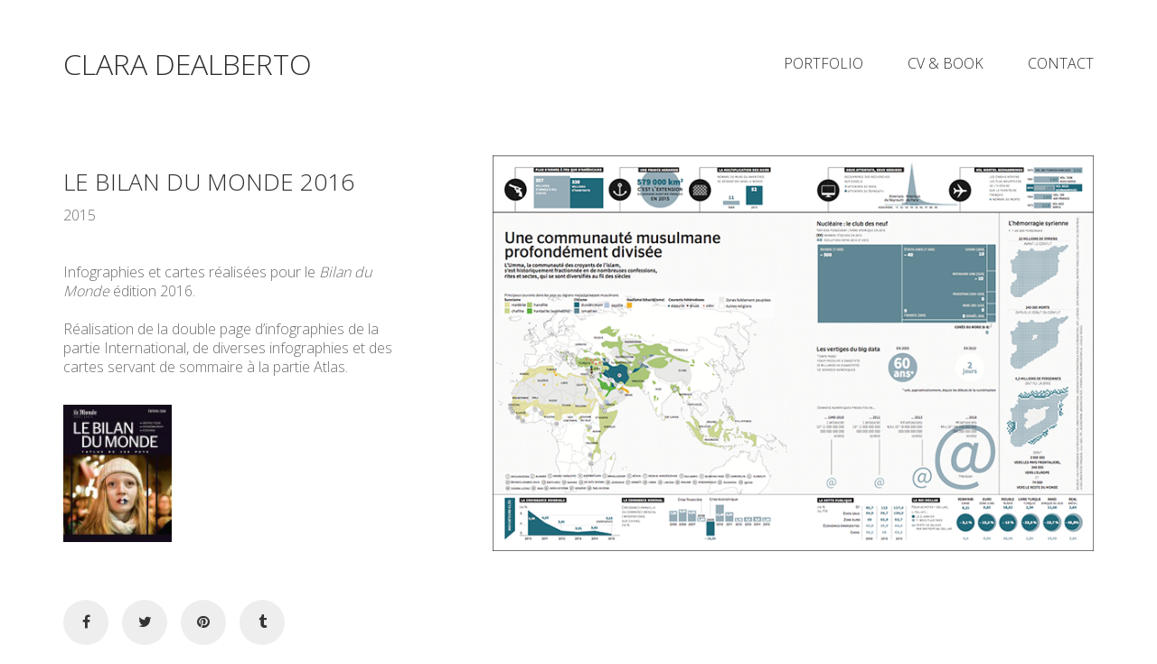

--- FILE ---
content_type: text/html; charset=UTF-8
request_url: http://claradealberto.com/portfolio/le-bilan-du-monde-2016/
body_size: 6482
content:
<!DOCTYPE html>
<!--[if lt IE 7 ]><html class="ie ie6" lang="fr-FR"> <![endif]-->
<!--[if IE 7 ]><html class="ie ie7" lang="fr-FR"> <![endif]-->
<!--[if IE 8 ]><html class="ie ie8" lang="fr-FR"> <![endif]-->
<!--[if (gte IE 9)|!(IE)]><!--><html lang="fr-FR"> <!--<![endif]-->
<head>
	<meta charset="UTF-8">
	<meta http-equiv="X-UA-Compatible" content="IE=edge">
	<meta name="viewport" content="width=device-width, initial-scale=1">

	<title>Le bilan du monde 2016 &#8211; Clara Dealberto</title>
<link rel='dns-prefetch' href='//maps.googleapis.com' />
<link rel='dns-prefetch' href='//fonts.googleapis.com' />
<link rel='dns-prefetch' href='//s.w.org' />
<link rel="alternate" type="application/rss+xml" title="Clara Dealberto &raquo; Flux" href="http://claradealberto.com/feed/" />
<link rel="alternate" type="application/rss+xml" title="Clara Dealberto &raquo; Flux des commentaires" href="http://claradealberto.com/comments/feed/" />
		<script type="text/javascript">
			window._wpemojiSettings = {"baseUrl":"https:\/\/s.w.org\/images\/core\/emoji\/11.2.0\/72x72\/","ext":".png","svgUrl":"https:\/\/s.w.org\/images\/core\/emoji\/11.2.0\/svg\/","svgExt":".svg","source":{"concatemoji":"http:\/\/claradealberto.com\/wp-includes\/js\/wp-emoji-release.min.js?ver=5.1.21"}};
			!function(e,a,t){var n,r,o,i=a.createElement("canvas"),p=i.getContext&&i.getContext("2d");function s(e,t){var a=String.fromCharCode;p.clearRect(0,0,i.width,i.height),p.fillText(a.apply(this,e),0,0);e=i.toDataURL();return p.clearRect(0,0,i.width,i.height),p.fillText(a.apply(this,t),0,0),e===i.toDataURL()}function c(e){var t=a.createElement("script");t.src=e,t.defer=t.type="text/javascript",a.getElementsByTagName("head")[0].appendChild(t)}for(o=Array("flag","emoji"),t.supports={everything:!0,everythingExceptFlag:!0},r=0;r<o.length;r++)t.supports[o[r]]=function(e){if(!p||!p.fillText)return!1;switch(p.textBaseline="top",p.font="600 32px Arial",e){case"flag":return s([55356,56826,55356,56819],[55356,56826,8203,55356,56819])?!1:!s([55356,57332,56128,56423,56128,56418,56128,56421,56128,56430,56128,56423,56128,56447],[55356,57332,8203,56128,56423,8203,56128,56418,8203,56128,56421,8203,56128,56430,8203,56128,56423,8203,56128,56447]);case"emoji":return!s([55358,56760,9792,65039],[55358,56760,8203,9792,65039])}return!1}(o[r]),t.supports.everything=t.supports.everything&&t.supports[o[r]],"flag"!==o[r]&&(t.supports.everythingExceptFlag=t.supports.everythingExceptFlag&&t.supports[o[r]]);t.supports.everythingExceptFlag=t.supports.everythingExceptFlag&&!t.supports.flag,t.DOMReady=!1,t.readyCallback=function(){t.DOMReady=!0},t.supports.everything||(n=function(){t.readyCallback()},a.addEventListener?(a.addEventListener("DOMContentLoaded",n,!1),e.addEventListener("load",n,!1)):(e.attachEvent("onload",n),a.attachEvent("onreadystatechange",function(){"complete"===a.readyState&&t.readyCallback()})),(n=t.source||{}).concatemoji?c(n.concatemoji):n.wpemoji&&n.twemoji&&(c(n.twemoji),c(n.wpemoji)))}(window,document,window._wpemojiSettings);
		</script>
		<style type="text/css">
img.wp-smiley,
img.emoji {
	display: inline !important;
	border: none !important;
	box-shadow: none !important;
	height: 1em !important;
	width: 1em !important;
	margin: 0 .07em !important;
	vertical-align: -0.1em !important;
	background: none !important;
	padding: 0 !important;
}
</style>
	<link rel='stylesheet' id='wp-block-library-css'  href='http://claradealberto.com/wp-includes/css/dist/block-library/style.min.css?ver=5.1.21' type='text/css' media='all' />
<link rel='stylesheet' id='bootstrap-css'  href='http://claradealberto.com/wp-content/themes/kalium/assets/css/bootstrap.css' type='text/css' media='all' />
<link rel='stylesheet' id='kalium-main-css'  href='http://claradealberto.com/wp-content/themes/kalium/assets/css/kalium.css?ver=1.8.6' type='text/css' media='all' />
<link rel='stylesheet' id='font-awesome-css'  href='http://claradealberto.com/wp-content/themes/kalium/assets/css/fonts/font-awesome/font-awesome.css' type='text/css' media='all' />
<link rel='stylesheet' id='font-flaticons-css'  href='http://claradealberto.com/wp-content/themes/kalium/assets/css/fonts/flaticons-custom/flaticon.css' type='text/css' media='all' />
<link rel='stylesheet' id='font-lineaicons-css'  href='http://claradealberto.com/wp-content/themes/kalium/assets/css/fonts/linea-iconfont/linea_iconfont.css' type='text/css' media='all' />
<link rel='stylesheet' id='style-css'  href='http://claradealberto.com/wp-content/themes/kalium/style.css' type='text/css' media='all' />
<link rel='stylesheet' id='custom-skin-css'  href='http://claradealberto.com/skin.css' type='text/css' media='all' />
<link rel='stylesheet' id='fluidbox-css'  href='http://claradealberto.com/wp-content/themes/kalium/assets/js/fluidbox/css/fluidbox.css' type='text/css' media='all' />
<link rel='stylesheet' id='primary-font-css'  href='//fonts.googleapis.com/css?family=Open+Sans:300,400,500,700' type='text/css' media='all' />
<script type="text/javascript">
var ajaxurl = ajaxurl || 'http://claradealberto.com/wp-admin/admin-ajax.php';
</script>
<style>body{font-family: 'Open Sans', sans-serif;font-weight: 300;text-transform: none}.single-blog-holder .comments-holder .comment-holder .commenter-details .name a{font-family: 'Open Sans', sans-serif;font-weight: 300;text-transform: none}h1,h2,h3,h4,h5,h6{font-family: 'Open Sans', sans-serif;font-weight: 300;text-transform: uppercase}.message-form .send{font-family: 'Open Sans', sans-serif;font-weight: 300;text-transform: uppercase}.single-blog-holder .blog-author-holder .author-name{font-family: 'Open Sans', sans-serif;font-weight: 300;text-transform: uppercase}.single-blog-holder .comments-holder .comment-holder .commenter-details .name{font-family: 'Open Sans', sans-serif;font-weight: 300;text-transform: uppercase}.single-blog-holder .post-controls .next-post strong,.single-blog-holder .post-controls .prev-post strong{font-family: 'Open Sans', sans-serif;font-weight: 300;text-transform: uppercase}.single-portfolio-holder .portfolio-big-navigation a{font-family: 'Open Sans', sans-serif;font-weight: 300;text-transform: uppercase}.main-header.menu-type-standard-menu .standard-menu-container.menu-skin-main{font-family: 'Open Sans', sans-serif;font-weight: 300;text-transform: uppercase}.main-header.menu-type-standard-menu .standard-menu-container.menu-skin-main div.menu > ul ul{font-family: 'Open Sans', sans-serif;font-weight: 300;text-transform: uppercase}.header-logo.logo-text,.search-input-live-type,.blog-sidebar .sidebar-box-holder .product_list_widget li .product-details{font-family: 'Open Sans', sans-serif;font-weight: 300;text-transform: uppercase}</style><script type='text/javascript' src='http://claradealberto.com/wp-includes/js/jquery/jquery.js?ver=1.12.4'></script>
<script type='text/javascript' src='http://claradealberto.com/wp-includes/js/jquery/jquery-migrate.min.js?ver=1.4.1'></script>
<link rel='https://api.w.org/' href='http://claradealberto.com/wp-json/' />
<link rel="EditURI" type="application/rsd+xml" title="RSD" href="http://claradealberto.com/xmlrpc.php?rsd" />
<link rel="wlwmanifest" type="application/wlwmanifest+xml" href="http://claradealberto.com/wp-includes/wlwmanifest.xml" /> 
<link rel='prev' title='Climat, l&rsquo;urgence' href='http://claradealberto.com/portfolio/climat-lurgence/' />
<link rel='next' title='L&rsquo;OCP au Maroc' href='http://claradealberto.com/portfolio/locp-au-maroc/' />
<meta name="generator" content="WordPress 5.1.21" />
<link rel="canonical" href="http://claradealberto.com/portfolio/le-bilan-du-monde-2016/" />
<link rel='shortlink' href='http://claradealberto.com/?p=765' />
<link rel="alternate" type="application/json+oembed" href="http://claradealberto.com/wp-json/oembed/1.0/embed?url=http%3A%2F%2Fclaradealberto.com%2Fportfolio%2Fle-bilan-du-monde-2016%2F" />
<link rel="alternate" type="text/xml+oembed" href="http://claradealberto.com/wp-json/oembed/1.0/embed?url=http%3A%2F%2Fclaradealberto.com%2Fportfolio%2Fle-bilan-du-monde-2016%2F&#038;format=xml" />
<script type="text/javascript">
var _gaq = _gaq || [];
_gaq.push(['_setAccount', 'UA-73505110-1']);
_gaq.push(['_trackPageview']);
(function() {
var ga = document.createElement('script'); ga.type = 'text/javascript'; ga.async = true;
ga.src = ('https:' == document.location.protocol ? 'https://ssl' : 'http://www') + '.google-analytics.com/ga.js';
var s = document.getElementsByTagName('script')[0]; s.parentNode.insertBefore(ga, s);
})();
</script>
	<!-- Favicons -->
		<link rel="shortcut icon" href="//claradealberto.com/wp-content/uploads/2016/03/appel-1.jpg">
			<link rel="apple-touch-icon-precomposed" href="//claradealberto.com/wp-content/uploads/2016/03/appel-1.jpg">
	<link rel="apple-touch-icon-precomposed" sizes="72x72" href="//claradealberto.com/wp-content/uploads/2016/03/appel-1.jpg">
	<link rel="apple-touch-icon-precomposed" sizes="114x114" href="//claradealberto.com/wp-content/uploads/2016/03/appel-1.jpg">
		<style id="theme-custom-css">
body {}.ecfbutton{background-color: #2d2d2d!important;}.contact-form input, .contact-form textarea {    border-bottom-color: #dadada !important;}.header-logo, .logo-text{font-weight : 350!important;}.hover_cv{transition: all 0.4s;}.hover_cv:hover{opacity: 0.65;}.sauter_ligne{line-height: 1.2em;}body.single-portfolio .image-placeholder{    pointer-events: none;    cursor: default;}.lightbox-disabled .nivo a {    pointer-events: none !important;}
</style>		<style type="text/css">.recentcomments a{display:inline !important;padding:0 !important;margin:0 !important;}</style>
		<meta name="generator" content="Powered by Visual Composer - drag and drop page builder for WordPress."/>
<!--[if lte IE 9]><link rel="stylesheet" type="text/css" href="http://claradealberto.com/wp-content/plugins/js_composer/assets/css/vc_lte_ie9.min.css" media="screen"><![endif]--><!--[if IE  8]><link rel="stylesheet" type="text/css" href="http://claradealberto.com/wp-content/plugins/js_composer/assets/css/vc-ie8.min.css" media="screen"><![endif]-->
	<!-- IE8 support of HTML5 elements and media queries -->
	<!--[if lt IE 9]>
	  <script src="https://oss.maxcdn.com/html5shiv/3.7.2/html5shiv.min.js"></script>
	  <script src="https://oss.maxcdn.com/respond/1.4.2/respond.min.js"></script>
	<![endif]-->

<noscript><style type="text/css"> .wpb_animate_when_almost_visible { opacity: 1; }</style></noscript></head>
<body class="portfolio-template-default single single-portfolio postid-765 body-lg-skin-kalium-default wpb-js-composer js-comp-ver-4.9.2 vc_responsive portfolio-category-infographie portfolio-category-cartographie lightbox-disabled">
	<div class="mobile-menu-wrapper">
	
	<div class="mobile-menu-container">
				
		<div class="menu"><ul>
<li class="page_item page-item-7"><a href="http://claradealberto.com/">Portfolio</a></li>
<li class="page_item page-item-937"><a href="http://claradealberto.com/cvbook/">CV &#038; Book</a></li>
<li class="page_item page-item-381"><a href="http://claradealberto.com/contact-4/">Contact</a></li>
</ul></div>
		
				
				<form role="search" method="get" class="search-form" action="http://claradealberto.com/">
			<input type="search" class="search-field" placeholder="Search site..." value="" name="s" id="search_mobile_inp" />
			
			<label for="search_mobile_inp">
				<i class="fa fa-search"></i>
			</label>
			
			<input type="submit" class="search-submit" value="Go" />
		</form>
				
	</div>
	
</div>

<div class="mobile-menu-overlay"></div>
	<div class="wrapper" id="main-wrapper">

		<header class="main-header menu-type-standard-menu">
	<div class="container">

		<div class="logo-and-menu-container">
			
			<div class="logo-column">
				<a href="http://claradealberto.com" class="header-logo logo-text">
Clara Dealberto</a>			</div>
				
			<div class="menu-column">
								<div class="standard-menu-container  menu-skin-main reveal-from-top">
						
						<a class="menu-bar menu-skin-main hidden-md hidden-lg" href="#">
									<span class="ham"></span>
								</a>
						
												
						<nav><div class="menu"><ul>
<li class="page_item page-item-7"><a href="http://claradealberto.com/">Portfolio</a></li>
<li class="page_item page-item-937"><a href="http://claradealberto.com/cvbook/">CV &#038; Book</a></li>
<li class="page_item page-item-381"><a href="http://claradealberto.com/contact-4/">Contact</a></li>
</ul></div>
</nav>
					</div>
								</div>
		</div>
		
		
	</div>
</header>

<script type="text/javascript">
	var headerOptions = [];
</script>
<div class="container">

	<div class="page-container">

		<div class="single-portfolio-holder portfolio-type-1 alt-one clearfix is-sticky description-set-left">

			<div class="details col-md-4">
				<div class="row">
					<div class="title section-title">
						<h1>Le bilan du monde 2016</h1>

												<p>2015</p>
											</div>

					<div class="project-description">
						<div class="post-formatting">
							<p>Infographies et cartes réalisées pour le <em>Bilan du Monde</em> édition 2016.<br />
<br />
Réalisation de la double page d&rsquo;infographies de la partie International, de diverses infographies et des cartes servant de sommaire à la partie Atlas.<br />
<br />
<img src="http://claradealberto.com/wp-content/uploads/2016/02/bilan_12.jpg" alt="Le bilan du Monde 2016" width="120px" /></p>
						</div>
					</div>

					
					
						<div class="social-buttons social">

		<div class="social-links">
			
			<a class="facebook social-share-icon" href="https://www.facebook.com/sharer.php?m2w&s=100&p&#91;url&#93;=http://claradealberto.com/portfolio/le-bilan-du-monde-2016/&p&#91;title&#93;=Le bilan du monde 2016" target="_blank"><i class="icon fa fa-facebook"></i></a><a class="twitter social-share-icon" href="https://twitter.com/home?status=Le bilan du monde 2016 – http://claradealberto.com/portfolio/le-bilan-du-monde-2016/" target="_blank"><i class="icon fa fa-twitter"></i></a><a class="pinterest social-share-icon" href="https://pinterest.com/pin/create/button/?url=http://claradealberto.com/portfolio/le-bilan-du-monde-2016/&amp;description=Le bilan du monde 2016&amp;media=http://claradealberto.com/wp-content/uploads/2016/02/bilan_32.png" target="_blank"><i class="icon fa fa-pinterest"></i></a><a class="tumblr social-share-icon" href="https://www.tumblr.com/share/link?url=http://claradealberto.com/portfolio/le-bilan-du-monde-2016/&name=Le bilan du monde 2016&description=Infographies et cartes réalisées pour le Bilan du Monde édition 2016. Réalisation de la double page d&rsquo;infographies de la partie International, de diverses infographies et des cartes servant de sommaire à la partie Atlas." target="_blank"><i class="icon fa fa-tumblr"></i></a>		</div>

	</div>
	
				</div>
			</div>

			<div class="col-md-7 col-md-offset-1 gallery-column-env">

				<div class="gallery   ">
	<div class="row nivo">
						<div class="col-xs-12">
					<div class="photo wow fadeInLab">
						<a href="http://claradealberto.com/wp-content/uploads/2016/02/bilan_17.png" title="" data-lightbox-gallery="post-gallery">
							<style>.arel-1 {
padding-top: 65.833333% !important;

}</style>	<span class="image-placeholder arel-1 do-lazy-load-on-shown">
		<img data-src="http://claradealberto.com/wp-content/uploads/2016/02/bilan_17.png" width="720" height="474" class="visibility-hidden" alt="img-800" />
	</span>
							</a>

											</div>

				</div>
								<div class="col-xs-12">
					<div class="photo wow fadeInLab">
						<a href="http://claradealberto.com/wp-content/uploads/2016/02/bilan_18.png" title="" data-lightbox-gallery="post-gallery">
							<style>.arel-2 {
padding-top: 131.805556% !important;

}</style>	<span class="image-placeholder arel-2 do-lazy-load-on-shown">
		<img data-src="http://claradealberto.com/wp-content/uploads/2016/02/bilan_18.png" width="720" height="949" class="visibility-hidden" alt="img-799" />
	</span>
							</a>

											</div>

				</div>
								<div class="col-xs-12">
					<div class="photo wow fadeInLab">
						<a href="http://claradealberto.com/wp-content/uploads/2016/02/bilan_14.jpg" title="" data-lightbox-gallery="post-gallery">
							<style>.arel-3 {
padding-top: 83.472222% !important;

}</style>	<span class="image-placeholder arel-3 do-lazy-load-on-shown">
		<img data-src="http://claradealberto.com/wp-content/uploads/2016/02/bilan_14.jpg" width="720" height="601" class="visibility-hidden" alt="img-803" />
	</span>
							</a>

											</div>

				</div>
								<div class="col-xs-12">
					<div class="photo wow fadeInLab">
						<a href="http://claradealberto.com/wp-content/uploads/2016/02/bilan_31.png" title="" data-lightbox-gallery="post-gallery">
							<style>.arel-4 {
padding-top: 71.250000% !important;

}</style>	<span class="image-placeholder arel-4 do-lazy-load-on-shown">
		<img data-src="http://claradealberto.com/wp-content/uploads/2016/02/bilan_31.png" width="720" height="513" class="visibility-hidden" alt="img-786" />
	</span>
							</a>

											</div>

				</div>
								<div class="col-xs-12">
					<div class="photo wow fadeInLab">
						<a href="http://claradealberto.com/wp-content/uploads/2016/02/bilan_36.jpg" title="" data-lightbox-gallery="post-gallery">
							<style>.arel-5 {
padding-top: 74.166667% !important;

}</style>	<span class="image-placeholder arel-5 do-lazy-load-on-shown">
		<img data-src="http://claradealberto.com/wp-content/uploads/2016/02/bilan_36.jpg" width="720" height="534" class="visibility-hidden" alt="img-781" />
	</span>
							</a>

											</div>

				</div>
								<div class="col-xs-12">
					<div class="photo wow fadeInLab">
						<a href="http://claradealberto.com/wp-content/uploads/2016/02/bilan_22.png" title="" data-lightbox-gallery="post-gallery">
							<style>.arel-6 {
padding-top: 66.944444% !important;

}</style>	<span class="image-placeholder arel-6 do-lazy-load-on-shown">
		<img data-src="http://claradealberto.com/wp-content/uploads/2016/02/bilan_22.png" width="720" height="482" class="visibility-hidden" alt="img-795" />
	</span>
							</a>

											</div>

				</div>
								<div class="col-sm-4 col-xs-12">
					<div class="photo wow fadeInLab">
						<a href="http://claradealberto.com/wp-content/uploads/2015/11/bilan_1.png" title="" data-lightbox-gallery="post-gallery">
							<style>.arel-7 {
padding-top: 76.666667% !important;

}</style>	<span class="image-placeholder arel-7 do-lazy-load-on-shown">
		<img data-src="http://claradealberto.com/wp-content/uploads/2015/11/bilan_1.png" width="720" height="552" class="visibility-hidden" alt="img-832" />
	</span>
							</a>

											</div>

				</div>
								<div class="col-sm-4 col-xs-12">
					<div class="photo wow fadeInLab">
						<a href="http://claradealberto.com/wp-content/uploads/2015/11/bilan_3.png" title="" data-lightbox-gallery="post-gallery">
							<style>.arel-8 {
padding-top: 76.666667% !important;

}</style>	<span class="image-placeholder arel-8 do-lazy-load-on-shown">
		<img data-src="http://claradealberto.com/wp-content/uploads/2015/11/bilan_3.png" width="720" height="552" class="visibility-hidden" alt="img-830" />
	</span>
							</a>

											</div>

				</div>
								<div class="col-sm-4 col-xs-12">
					<div class="photo wow fadeInLab">
						<a href="http://claradealberto.com/wp-content/uploads/2015/11/bilan_4.png" title="" data-lightbox-gallery="post-gallery">
							<style>.arel-9 {
padding-top: 76.666667% !important;

}</style>	<span class="image-placeholder arel-9 do-lazy-load-on-shown">
		<img data-src="http://claradealberto.com/wp-content/uploads/2015/11/bilan_4.png" width="720" height="552" class="visibility-hidden" alt="img-829" />
	</span>
							</a>

											</div>

				</div>
								<div class="col-xs-12">
					<div class="photo wow fadeInLab">
						<a href="http://claradealberto.com/wp-content/uploads/2015/11/bilan_6.png" title="" data-lightbox-gallery="post-gallery">
							<style>.arel-10 {
padding-top: 42.083333% !important;

}</style>	<span class="image-placeholder arel-10 do-lazy-load-on-shown">
		<img data-src="http://claradealberto.com/wp-content/uploads/2015/11/bilan_6.png" width="720" height="303" class="visibility-hidden" alt="img-827" />
	</span>
							</a>

											</div>

				</div>
								<div class="col-xs-12">
					<div class="photo wow fadeInLab">
						<a href="http://claradealberto.com/wp-content/uploads/2016/02/bilan_35.jpg" title="" data-lightbox-gallery="post-gallery">
							<style>.arel-11 {
padding-top: 83.194444% !important;

}</style>	<span class="image-placeholder arel-11 do-lazy-load-on-shown">
		<img data-src="http://claradealberto.com/wp-content/uploads/2016/02/bilan_35.jpg" width="720" height="599" class="visibility-hidden" alt="img-782" />
	</span>
							</a>

											</div>

				</div>
								<div class="col-sm-6 col-xs-12">
					<div class="photo wow fadeInLab">
						<a href="http://claradealberto.com/wp-content/uploads/2015/11/bilan_5.png" title="" data-lightbox-gallery="post-gallery">
							<style>.arel-12 {
padding-top: 79.027778% !important;

}</style>	<span class="image-placeholder arel-12 do-lazy-load-on-shown">
		<img data-src="http://claradealberto.com/wp-content/uploads/2015/11/bilan_5.png" width="720" height="569" class="visibility-hidden" alt="img-828" />
	</span>
							</a>

											</div>

				</div>
								<div class="col-sm-6 col-xs-12">
					<div class="photo wow fadeInLab">
						<a href="http://claradealberto.com/wp-content/uploads/2016/02/bilan_26.png" title="" data-lightbox-gallery="post-gallery">
							<style>.arel-13 {
padding-top: 79.027778% !important;

}</style>	<span class="image-placeholder arel-13 do-lazy-load-on-shown">
		<img data-src="http://claradealberto.com/wp-content/uploads/2016/02/bilan_26.png" width="720" height="569" class="visibility-hidden" alt="img-791" />
	</span>
							</a>

											</div>

				</div>
								<div class="col-xs-12">
					<div class="photo wow fadeInLab">
						<a href="http://claradealberto.com/wp-content/uploads/2016/02/bilan_25.png" title="" data-lightbox-gallery="post-gallery">
							<style>.arel-14 {
padding-top: 105.694444% !important;

}</style>	<span class="image-placeholder arel-14 do-lazy-load-on-shown">
		<img data-src="http://claradealberto.com/wp-content/uploads/2016/02/bilan_25.png" width="720" height="761" class="visibility-hidden" alt="img-792" />
	</span>
							</a>

											</div>

				</div>
								<div class="col-sm-6 col-xs-12">
					<div class="photo wow fadeInLab">
						<a href="http://claradealberto.com/wp-content/uploads/2016/02/bilan_30.png" title="" data-lightbox-gallery="post-gallery">
							<style>.arel-15 {
padding-top: 90.972222% !important;

}</style>	<span class="image-placeholder arel-15 do-lazy-load-on-shown">
		<img data-src="http://claradealberto.com/wp-content/uploads/2016/02/bilan_30.png" width="720" height="655" class="visibility-hidden" alt="img-787" />
	</span>
							</a>

											</div>

				</div>
								<div class="col-sm-6 col-xs-12">
					<div class="photo wow fadeInLab">
						<a href="http://claradealberto.com/wp-content/uploads/2015/11/bilan_2.png" title="" data-lightbox-gallery="post-gallery">
							<style>.arel-16 {
padding-top: 90.972222% !important;

}</style>	<span class="image-placeholder arel-16 do-lazy-load-on-shown">
		<img data-src="http://claradealberto.com/wp-content/uploads/2015/11/bilan_2.png" width="720" height="655" class="visibility-hidden" alt="img-831" />
	</span>
							</a>

											</div>

				</div>
					</div>
</div>
			</div>

				<div class="row">
		<div class="col-xs-12">
			<div class="portfolio-big-navigation portfolio-navigation-type-simple wow fadeIn">
				<div class="row">
		    		<div class="col-xs-5">
			    					    		<a class="previous pc-only" href="http://claradealberto.com/portfolio/locp-au-maroc/">Projet précédent</a>
			    		<a class="previous mobile-only" href="http://claradealberto.com/portfolio/locp-au-maroc/"><i class="fa flaticon-arrow427"></i></a>
			    				    		</div>

		    		<div class="col-xs-2 text-on-center">
			    		<a class="back-to-portfolio" href="http://claradealberto.com/portfolio/">
							<i class="fa flaticon-four60"></i>
						</a>
		    		</div>

		    		<div class="col-xs-5">
			    					    		<a class="next pc-only" href="http://claradealberto.com/portfolio/climat-lurgence/">Projet suivant</a>
			    		<a class="next mobile-only" href="http://claradealberto.com/portfolio/climat-lurgence/"><i class="fa flaticon-arrow427"></i></a>
			    				    		</div>
				</div>
			</div>
		</div>
	</div>
			</div>
	</div>

</div>
	</div>	
	<style> footer.main-footer { background-color: #eeeeee; } </style><footer id="footer" class="main-footer footer-bottom-horizontal">
	<div class="container">
		<div class="big-footer">

		
	
	<div class="row">
			</div>

</div>

<hr>

	</div>

		<div class="footer-bottom">
		<div class="container">

			<div class="footer-links">
				<div class="row">
										<div class="col-sm-7 right-side pull-right-sm">
						<ul class="social-networks list-unstyled list-inline social"></ul>					</div>
					
										<div class="col-sm-5">
						<div class="copyright">
							<p>Mars 2016.</p>
						</div>
					</div>
									</div>
			</div>

		</div>
	</div>
	
</footer>
		<a href="#top" class="go-to-top rounded position-bottom-right" data-type="footer" data-val="footer">
		<i class="flaticon-bottom4"></i>
	</a>
	<link rel='stylesheet' id='nivo-lightbox-css'  href='http://claradealberto.com/wp-content/themes/kalium/assets/js/nivo-lightbox/nivo-lightbox.css' type='text/css' media='all' />
<link rel='stylesheet' id='nivo-lightbox-default-css'  href='http://claradealberto.com/wp-content/themes/kalium/assets/js/nivo-lightbox/themes/default/default.css' type='text/css' media='all' />
<script type='text/javascript' src='//maps.googleapis.com/maps/api/js'></script>
<script type='text/javascript' src='http://claradealberto.com/wp-content/themes/kalium/assets/js/bootstrap.min.js'></script>
<script type='text/javascript' src='http://claradealberto.com/wp-content/themes/kalium/assets/js/TweenMax.min.js'></script>
<script type='text/javascript' src='http://claradealberto.com/wp-content/themes/kalium/assets/js/modernizr.custom.js'></script>
<script type='text/javascript' src='http://claradealberto.com/wp-content/themes/kalium/assets/js/joinable.min.js'></script>
<script type='text/javascript' src='http://claradealberto.com/wp-content/themes/kalium/assets/js/isotope.pkgd.min.js'></script>
<script type='text/javascript' src='http://claradealberto.com/wp-content/themes/kalium/assets/js/packery-mode.pkgd.min.js'></script>
<script type='text/javascript' src='http://claradealberto.com/wp-content/themes/kalium/assets/js/fluidbox/jquery.fluidbox.min.js'></script>
<script type='text/javascript' src='http://claradealberto.com/wp-includes/js/wp-embed.min.js?ver=5.1.21'></script>
<script type='text/javascript' src='http://claradealberto.com/wp-content/themes/kalium/assets/js/nivo-lightbox/nivo-lightbox.min.js'></script>
<script type='text/javascript' src='http://claradealberto.com/wp-content/themes/kalium/assets/js/kalium-custom.min.js?ver=1.8.6'></script>
	
	<!-- Execution time: 0.18618488311768s -->
</body>
</html>

--- FILE ---
content_type: text/css; charset: UTF-8;charset=UTF-8
request_url: http://claradealberto.com/skin.css
body_size: 32846
content:
body{background: #fff;color: #2d2d2d}table{color: #6d6d6d}h1 small,h2 small,h3 small,h4 small,h5 small,h6 small{color: #6d6d6d}a{color: #2d2d2d}.wrapper{background: #fff}.wrapper a:hover{color: #2d2d2d}.wrapper a:after{background: #2d2d2d}.product-filter ul li a:hover{color: #2d2d2d}.message-form .send .loading-bar{background: #474747}.message-form .send .loading-bar span{background: #141414}.message-form .form-group .placeholder{border-bottom: 1px solid #2d2d2d}.message-form .form-group .placeholder.ver-two{border-bottom: 1px solid #fff !important}.color-main{background: #fff;color: #2d2d2d}.btn.btn-primary{background: #2d2d2d}.btn.btn-primary:hover{background: #141414}.btn.btn-secondary{background: #6d6d6d}.btn.btn-secondary:hover{background: #535353}.main-footer .footer-links a{color: #6d6d6d}.main-footer .footer-links a:hover{color: #2d2d2d}.main-footer .footer-links a:after{color: #2d2d2d}p{color: #6d6d6d}.section-title p{color: #6d6d6d}.section-title h1,.section-title h2,.section-title h3,.section-title h4,.section-title h5,.section-title h6{color: #2d2d2d}.section-title h1 small,.section-title h2 small,.section-title h3 small,.section-title h4 small,.section-title h5 small,.section-title h6 small{color: #6d6d6d !important}.blog-holder .isotope-item .box-holder .post-info{border-color: #eee}.blog-holder .box-holder .post-format .quote-holder{background: #fff}.blog-holder .box-holder .post-format .quote-holder blockquote{color: #6d6d6d}.blog-holder .box-holder .post-format .post-type{background: #fff}.blog-holder .box-holder .post-format .post-type i{color: #2d2d2d}.blog-holder .box-holder .post-format .hover-state i{color: #fff}.blog-holder .box-holder .post-info h2 a{color: #2d2d2d}.blog-holder .box-holder .post-info .details .category{color: #6d6d6d}.blog-holder .box-holder .post-info .details .date{color: #6d6d6d}.wp-widget.widget_tag_cloud a{color: #2d2d2d;background: #fff}.wp-widget.widget_tag_cloud a:hover{background: #f2f2f2}.post-formatting ul li,.post-formatting ol li{color: #6d6d6d}.post-formatting blockquote{border-left-color: #2d2d2d}.post-formatting blockquote p{color: #6d6d6d}.post-formatting .wp-caption .wp-caption-text{background: #fff}.contact-form .send{background: #2d2d2d}.contact-form .send:hover{background: #141414}.contact-form input,.contact-form textarea{color: #2d2d2d;border-bottom-color: #fff}.contact-form textarea{background-image: linear-gradient(#fff 1px, transparent 1px)}.comment-form .send{background: #2d2d2d}.comment-form .send:hover{background: #141414}.comment-form input,.comment-form textarea{color: #2d2d2d;border-bottom-color: #fff}.comment-form textarea{background-image: linear-gradient(#fff 1px, transparent 1px)}.cd-google-map .cd-zoom-in,.cd-google-map .cd-zoom-out{background-color: #2d2d2d}.cd-google-map .cd-zoom-in:hover,.cd-google-map .cd-zoom-out:hover{background-color: #282828}.single-blog-holder .blog-head-holder{background: #fff}.single-blog-holder .blog-head-holder .quote-holder{background: #fff}.single-blog-holder .blog-head-holder .quote-holder:before{color: #6d6d6d}.single-blog-holder .blog-head-holder .quote-holder blockquote{color: #6d6d6d}.single-blog-holder .tags-holder a{color: #2d2d2d;background: #fff}.single-blog-holder .tags-holder a:hover{background: #f2f2f2}.single-blog-holder pre{background: #fff;border-color: #eee;color: #2d2d2d}.single-blog-holder .blog-author-holder .author-name:hover{color: #2d2d2d}.single-blog-holder .blog-author-holder .author-name:hover em{color: #6d6d6d}.single-blog-holder .blog-author-holder .author-name em{color: #6d6d6d}.single-blog-holder .blog-author-holder .author-link{color: #2d2d2d}.single-blog-holder .post-controls span{color: #6d6d6d}.single-blog-holder .comments-holder{background: #fff}.single-blog-holder .comments-holder:before{border-top-color: #fff}.single-blog-holder .comments-holder .comment-holder + .comment-respond{background: #fff}.single-blog-holder .comments-holder .comment-holder .commenter-image .comment-connector{border-color: #eee}.single-blog-holder .comments-holder .comment-holder .commenter-details .comment-text p{color: #6d6d6d}.single-blog-holder .comments-holder .comment-holder .commenter-details .date{color: #6d6d6d}.single-blog-holder .details .category{color: #6d6d6d}.single-blog-holder .details .category a{color: #6d6d6d}.single-blog-holder .details .date{color: #6d6d6d}.single-blog-holder .details .date a{color: #6d6d6d}.single-blog-holder .details .tags-list{color: #6d6d6d}.single-blog-holder .details .tags-list a{color: #6d6d6d}.single-blog-holder .post-controls .next-post:hover i,.single-blog-holder .post-controls .prev-post:hover i{color: #2d2d2d}.single-blog-holder .post-controls .next-post:hover strong,.single-blog-holder .post-controls .prev-post:hover strong{color: #2d2d2d}.single-blog-holder .post-controls .next-post strong,.single-blog-holder .post-controls .prev-post strong{color: #2d2d2d}.single-blog-holder .post-controls .next-post i,.single-blog-holder .post-controls .prev-post i{color: #2d2d2d}::selection{background: #2d2d2d;color: #fff}::-moz-selection{background: #2d2d2d;color: #fff}hr{border-color: #eee}footer.main-footer{background-color: #fff !important}footer.main-footer .big-footer .section h1,footer.main-footer .big-footer .section h2,footer.main-footer .big-footer .section h3{color: #2d2d2d}.wpb_wrapper .wpb_tabs.tabs-style-minimal .ui-tabs .wpb_tabs_nav li a{color: #6d6d6d}.wpb_wrapper .wpb_tabs.tabs-style-minimal .ui-tabs .wpb_tabs_nav li a:hover{color: #535353}.wpb_wrapper .wpb_tabs.tabs-style-minimal .ui-tabs .wpb_tabs_nav li.ui-tabs-active a{color: #2d2d2d;border-bottom-color: #2d2d2d}.wpb_wrapper .wpb_tabs.tabs-style-default .ui-tabs .wpb_tab{background: #fff}.wpb_wrapper .wpb_tabs.tabs-style-default .ui-tabs .wpb_tabs_nav li{border-bottom-color: #fff !important;background: #fff}.wpb_wrapper .wpb_tabs.tabs-style-default .ui-tabs .wpb_tabs_nav li a{color: #6d6d6d}.wpb_wrapper .wpb_tabs.tabs-style-default .ui-tabs .wpb_tabs_nav li a:hover{color: #535353}.wpb_wrapper .wpb_tabs.tabs-style-default .ui-tabs .wpb_tabs_nav li.ui-tabs-active a{color: #2d2d2d}.wpb_wrapper .wpb_accordion .wpb_accordion_section{background: #fff}.wpb_wrapper .wpb_accordion .wpb_accordion_section .wpb_accordion_header a{color: #2d2d2d}.main-header.menu-type-standard-menu .standard-menu-container.menu-skin-main .menu-bar .ham{background-color: #2d2d2d}.main-header.menu-type-standard-menu .standard-menu-container.menu-skin-main .menu-bar .ham:before,.main-header.menu-type-standard-menu .standard-menu-container.menu-skin-main .menu-bar .ham:after{background-color: #2d2d2d}.top-menu-container{background: #2d2d2d}.top-menu-container .sidebar-box-holder h3{color: #fff}.top-menu-container .sidebar-box-holder a{color: #6d6d6d !important}.top-menu-container .sidebar-box-holder a:after{background-color: #6d6d6d !important}.top-menu-container .top-menu ul.menu > li ul{background: #fff}.top-menu-container .top-menu ul.menu > li ul li a{color: #2d2d2d !important}.top-menu-container .top-menu ul.menu > li ul li a:after{background: #2d2d2d}.top-menu-container .top-menu ul:after{border-right-color: #fff !important}.top-menu-container .top-menu ul li a{color: #fff !important}.top-menu-container .top-menu ul li a:hover{color: #2d2d2d !important}.product-filter ul li a{color: #6d6d6d}.single-portfolio-holder .social .likes{background: #fff}.single-portfolio-holder .social .likes .like-btn{color: #6d6d6d}.single-portfolio-holder .social .likes .fa-heart{color: #2d2d2d}.single-portfolio-holder .social .share-social .social-links a{color: #6d6d6d}.single-portfolio-holder .portfolio-big-navigation a{color: #2d2d2d}.single-portfolio-holder .portfolio-big-navigation a:hover{color: #3a3a3a}.slick-slider .slick-prev:hover,.slick-slider .slick-next:hover{color: #2d2d2d}.dash{background: #fff}.alert.alert-default{background-color: #2d2d2d}.hover-state{background: #2d2d2d}.portfolio-holder .thumb .hover-state .likes a i{color: #2d2d2d}.portfolio-holder .thumb .hover-state .likes a .counter{color: #2d2d2d}.single-portfolio-holder .details .services ul li{color: #6d6d6d}.single-portfolio-holder.portfolio-type-3 .gallery-slider .slick-prev:hover,.single-portfolio-holder.portfolio-type-3 .gallery-slider .slick-next:hover{color: #2d2d2d}.single-portfolio-holder .gallery.gallery-type-description .row .lgrad{background-image: /* Sorry, can not do JavaScript evaluation in PHP... :( */}.single-portfolio-holder.portfolio-type-5 .portfolio-slider-nav a:hover span{background-color: rgba(45,45,45,0.5)}.single-portfolio-holder.portfolio-type-5 .portfolio-slider-nav a.current span{background: #2d2d2d}.single-portfolio-holder.portfolio-type-5 .portfolio-description-container{background: #fff}.single-portfolio-holder.portfolio-type-5 .portfolio-description-container.is-collapsed .portfolio-description-showinfo{background: #fff}.single-portfolio-holder.portfolio-type-5 .portfolio-description-container .portfolio-description-showinfo .expand-project-info svg{fill: #2d2d2d}.single-portfolio-holder.portfolio-type-5 .portfolio-description-container .portfolio-description-fullinfo{background: #fff}.single-portfolio-holder.portfolio-type-5 .portfolio-description-container .portfolio-description-fullinfo .lgrad{background-image: /* Sorry, can not do JavaScript evaluation in PHP... :( */}.single-portfolio-holder.portfolio-type-5 .portfolio-description-container .portfolio-description-fullinfo .collapse-project-info svg{fill: #2d2d2d}.single-portfolio-holder.portfolio-type-5 .portfolio-description-container .portfolio-description-fullinfo .project-show-more-link{color: #6d6d6d}.single-portfolio-holder.portfolio-type-5 .portfolio-description-container .portfolio-description-fullinfo .project-show-more-link .for-more{color: #2d2d2d}.search-results-holder .result-box h3 a{color: #2d2d2d}.search-results-holder .result-box + .result-box{border-top-color: #eee}.search-results .change-search-keyword{color: #2d2d2d}.search-results .change-search-keyword:before{background-color: #2d2d2d !important}.team-holder .new-member-join{background: #fff}.team-holder .new-member-join .join-us .your-image{color: #6d6d6d}.team-holder .new-member-join .join-us .details h2{color: #2d2d2d}.team-holder .new-member-join .join-us .details .text a{color: #2d2d2d}.logos-holder .c-logo{border-color: #eee}.logos-holder .c-logo .hover-state{background: #2d2d2d}.main-header.menu-type-full-bg-menu .menu-bar.menu-skin-main .ham{background-color: #2d2d2d}.main-header.menu-type-full-bg-menu .menu-bar.menu-skin-main .ham:before,.main-header.menu-type-full-bg-menu .menu-bar.menu-skin-main .ham:after{background-color: #2d2d2d}.main-header.menu-type-standard-menu .standard-menu-container.menu-skin-main div.menu > ul > li > a{color: #2d2d2d}.main-header.menu-type-standard-menu .standard-menu-container.menu-skin-main div.menu > ul ul{background: #2d2d2d}.main-header.menu-type-standard-menu .standard-menu-container.menu-skin-main ul.menu > li > a{color: #2d2d2d}.main-header.menu-type-standard-menu .standard-menu-container.menu-skin-main ul.menu > li > a:after{background-color: #2d2d2d}.main-header.menu-type-standard-menu .standard-menu-container.menu-skin-main ul.menu ul{background: #2d2d2d}.error-holder{background: #fff}.error-holder .box{background: #2d2d2d}.error-holder .box .error-type{color: #fff}.error-holder .error-text{color: #2d2d2d}.portfolio-holder .dribbble-container .dribbble_shot:hover .dribbble-title{background-color: #2d2d2d}.bg-main-color{background: #2d2d2d}.coming-soon-container .message-container{color: #fff}.coming-soon-container p{color: #fff}.coming-soon-container .social-networks-env a i{color: #2d2d2d}.blog-sidebar .sidebar-box-holder a{color: #2d2d2d}.blog-sidebar .sidebar-box-holder li{color: #6d6d6d}.blog-sidebar .sidebar-box-holder.widget_recent_comments li + li{border-top-color: #fff}.blog-sidebar .sidebar-box-holder.widget_search .search-bar .form-control{background: #fff !important;color: #6d6d6d !important}.blog-sidebar .sidebar-box-holder.widget_search .search-bar .form-control::-webkit-input-placeholder{color: #6d6d6d}.blog-sidebar .sidebar-box-holder.widget_search .search-bar .form-control:-moz-placeholder{color: #6d6d6d}.blog-sidebar .sidebar-box-holder.widget_search .search-bar .form-control::-moz-placeholder{color: #6d6d6d}.blog-sidebar .sidebar-box-holder.widget_search .search-bar .form-control:-ms-input-placeholder{color: #6d6d6d}.blog-sidebar .sidebar-box-holder.widget_search .search-bar input.go-button{color: #2d2d2d}.image-placeholder{background: #fff}.show-more .button{border-color: #fff}.show-more .button a{color: #2d2d2d}.show-more.is-finished .button .finished{color: #2d2d2d}.pagination-holder .pagination li.active a{color: #2d2d2d !important}.pagination-holder .pagination li a{color: #2d2d2d}.pagination-holder .pagination li a:hover{color: #2d2d2d}.pagination-holder .pagination li a:after{background: #2d2d2d}.pagination-holder .pagination li span{color: #2d2d2d}.fluidbox-overlay{background-color: #fff;opacity: 0.6 !important}.comparison-image-slider .cd-handle{background-color: #2d2d2d !important}.comparison-image-slider .cd-handle:hover{background-color: #202020 !important}.about-me-box{background: #fff !important}.main-header.menu-type-sidebar-menu .menu-bar .ham{background-color: #2d2d2d}.main-header.menu-type-sidebar-menu .menu-bar .ham:before,.main-header.menu-type-sidebar-menu .menu-bar .ham:after{background-color: #2d2d2d}.sidebar-menu-wrapper{background: #fff}.sidebar-menu-wrapper.menu-type-sidebar-menu .sidebar-menu-container .sidebar-main-menu div.menu > ul > li > a{color: #2d2d2d}.sidebar-menu-wrapper.menu-type-sidebar-menu .sidebar-menu-container .sidebar-main-menu ul.menu > li > a{color: #2d2d2d}.sidebar-menu-wrapper.menu-type-sidebar-menu .sidebar-menu-container .sidebar-main-menu ul.menu > li > a:hover{color: #2d2d2d}.sidebar-menu-wrapper.menu-type-sidebar-menu .sidebar-menu-container .sidebar-main-menu ul.menu > li > a:after{background-color: #2d2d2d}.sidebar-menu-wrapper.menu-type-sidebar-menu .sidebar-menu-container .sidebar-main-menu ul.menu ul > li:hover > a{color: #2d2d2d}.sidebar-menu-wrapper.menu-type-sidebar-menu .sidebar-menu-container .sidebar-main-menu ul.menu ul > li > a{color: #6d6d6d}.sidebar-menu-wrapper.menu-type-sidebar-menu .sidebar-menu-container .sidebar-main-menu ul.menu ul > li > a:hover{color: #2d2d2d}.maintenance-mode .wrapper,.coming-soon-mode .wrapper{background: #2d2d2d}.header-logo.logo-text{color: #2d2d2d}.main-header.menu-type-standard-menu .standard-menu-container.menu-skin-main ul.menu ul li a,.main-header.menu-type-standard-menu .standard-menu-container.menu-skin-main div.menu > ul ul li a{color: #fff}.wp-widget .social-networks li a{background-color: #eee;color: #6d6d6d}.wp-widget .social-networks li a:hover{background-color: #eee !important;color: #282828 !important}.top-menu-container.menu-skin-main .wp-widget .social-networks li a{background-color: #eee !important;color: #6d6d6d !important}.top-menu-container.menu-skin-main .wp-widget .social-networks li a:hover{background-color: #eee !important;color: #282828 !important}.portfolio-holder .product-box .photo .on-hover{background-color: #2d2d2d}.loading-spinner-1{background-color: #2d2d2d}.top-menu-container .close-top-menu{color: #fff}.single-portfolio-holder.portfolio-type-5 .portfolio-navigation a:hover{color: #fff}.single-portfolio-holder.portfolio-type-5 .portfolio-navigation a:hover i{color: #fff}.menu-bar.menu-skin-main .ham{background-color: #2d2d2d}.menu-bar.menu-skin-main .ham:before,.menu-bar.menu-skin-main .ham:after{background-color: #2d2d2d}.portfolio-holder .product-box .info p a:hover{color: #2d2d2d}.mobile-menu-wrapper .mobile-menu-container ul.menu li a:hover{color: #2d2d2d}.mobile-menu-wrapper .mobile-menu-container ul.menu li.current-menu-item > a,.mobile-menu-wrapper .mobile-menu-container div.menu > ul li.current-menu-item > a,.mobile-menu-wrapper .mobile-menu-container ul.menu li.current_page_item > a,.mobile-menu-wrapper .mobile-menu-container div.menu > ul li.current_page_item > a,.mobile-menu-wrapper .mobile-menu-container ul.menu li.current-menu-ancestor > a,.mobile-menu-wrapper .mobile-menu-container div.menu > ul li.current-menu-ancestor > a,.mobile-menu-wrapper .mobile-menu-container ul.menu li.current_page_ancestor > a,.mobile-menu-wrapper .mobile-menu-container div.menu > ul li.current_page_ancestor > a{color: #2d2d2d}.single-portfolio-holder .social-buttons .social-share-icon.like-btn.is-liked{background-color: #2d2d2d}.maintenance-mode .wrapper a,.coming-soon-mode .wrapper a{color: #fff}.maintenance-mode .wrapper a:after,.coming-soon-mode .wrapper a:after{background-color: #fff}.mobile-menu-wrapper .mobile-menu-container .search-form label{color: #6d6d6d}.mobile-menu-wrapper .mobile-menu-container .search-form input:focus + label{color: #2d2d2d}.vjs-default-skin .vjs-play-progress{background-color: #2d2d2d}.vjs-default-skin .vjs-volume-level{background: #2d2d2d}.portfolio-holder .product-box .info h3 a{color: #6d6d6d}.blog-sidebar .sidebar-box-holder a{color: #2d2d2d}.blog-sidebar .sidebar-box-holder a:after{background: #2d2d2d}.blog-sidebar .sidebar-box-holder .product_list_widget li .product-details .product-meta{color: #a0a0a0}.blog-sidebar .sidebar-box-holder .product_list_widget li .product-details .product-meta .proruct-rating em{color: #a0a0a0}.blog-sidebar .sidebar-box-holder .product_list_widget li .product-details .product-name{color: #2d2d2d}.dropdown-menu > li > a{color: #2d2d2d}.dropdown{color: #2d2d2d}.dropdown .btn:hover,.dropdown .btn:focus,.dropdown .btn.focus{color: #2d2d2d}.dropdown .dropdown-menu{color: #2d2d2d;background: #eee}.dropdown .dropdown-menu li{border-top-color: #dadada}.dropdown.open .btn{background: #eee}.wp-widget.widget_product_search .search-bar input[name="s"],.wp-widget.widget_search .search-bar input[name="s"]{background: #eee;color: #6d6d6d}.wp-widget.widget_product_search .search-bar input[name="s"]::-webkit-input-placeholder,.wp-widget.widget_search .search-bar input[name="s"]::-webkit-input-placeholder{color: #6d6d6d}.wp-widget.widget_product_search .search-bar input[name="s"]:-moz-placeholder,.wp-widget.widget_search .search-bar input[name="s"]:-moz-placeholder{color: #6d6d6d}.wp-widget.widget_product_search .search-bar input[name="s"]::-moz-placeholder,.wp-widget.widget_search .search-bar input[name="s"]::-moz-placeholder{color: #6d6d6d}.wp-widget.widget_product_search .search-bar input[name="s"]:-ms-input-placeholder,.wp-widget.widget_search .search-bar input[name="s"]:-ms-input-placeholder{color: #6d6d6d}.wp-widget.widget_product_search .search-bar input[type=submit],.wp-widget.widget_search .search-bar input[type=submit]{color: #2d2d2d}.wp-widget.widget_shopping_cart .widget_shopping_cart_content > .total strong{color: #2d2d2d}.wp-widget.widget_shopping_cart .widget_shopping_cart_content .product_list_widget{border-bottom-color: #eee}.wp-widget.widget_price_filter .price_slider_wrapper .price_slider{background: #eee}.wp-widget.widget_price_filter .price_slider_wrapper .price_slider .ui-slider-range,.wp-widget.widget_price_filter .price_slider_wrapper .price_slider .ui-slider-handle{background: #2d2d2d}.wp-widget.widget_price_filter .price_slider_wrapper .price_slider_amount .price_label{color: #a0a0a0}.wp-widget.widget_price_filter .price_slider_wrapper .price_slider_amount .button{background: #2d2d2d}.wp-widget.widget_price_filter .price_slider_wrapper .price_slider_amount .button:focus{background: #232323}.woocommerce{background: #fff}.woocommerce .button{background: #eee}.woocommerce .button:hover{background: #e9e9e9}.woocommerce .product .item-info h3 a{color: #fff}.woocommerce .product .item-info .price ins,.woocommerce .product .item-info .price > .amount{color: #2d2d2d}.woocommerce .product .item-info .price del{color: #6d6d6d}.woocommerce .product .item-info .product-loop-add-to-cart-container a{color: #6d6d6d}.woocommerce .product .item-info .product-loop-add-to-cart-container a:after{background-color: #6d6d6d}.woocommerce .product .item-info .product-loop-add-to-cart-container a:hover{color: #2d2d2d}.woocommerce .product .item-info .product-loop-add-to-cart-container a:hover:after{background-color: #2d2d2d}.woocommerce .product .onsale{background: #2d2d2d;color: #fff}.woocommerce .product.catalog-layout-default .item-info h3 a{color: #2d2d2d}.woocommerce .product.catalog-layout-default .item-info .product-loop-add-to-cart-container a{color: #6d6d6d}.woocommerce .product.catalog-layout-default .item-info .product-loop-add-to-cart-container a:after{background-color: #6d6d6d}.woocommerce .product.catalog-layout-default .item-info .product-loop-add-to-cart-container a:hover{color: #2d2d2d}.woocommerce .product.catalog-layout-default .item-info .product-loop-add-to-cart-container a:hover:after{background-color: #2d2d2d}.woocommerce .product.catalog-layout-full-bg .product-internal-info,.woocommerce .product.catalog-layout-full-transparent-bg .product-internal-info{background: rgba(45,45,45,0.9)}.woocommerce .product.catalog-layout-full-bg .item-info h3 a,.woocommerce .product.catalog-layout-full-transparent-bg .item-info h3 a{color: #fff}.woocommerce .product.catalog-layout-full-bg .item-info .product-loop-add-to-cart-container .add-to-cart-link:before,.woocommerce .product.catalog-layout-full-transparent-bg .item-info .product-loop-add-to-cart-container .add-to-cart-link:before,.woocommerce .product.catalog-layout-full-bg .item-info .product-loop-add-to-cart-container .add-to-cart-link:after,.woocommerce .product.catalog-layout-full-transparent-bg .item-info .product-loop-add-to-cart-container .add-to-cart-link:after{color: #fff !important}.woocommerce .product.catalog-layout-full-bg .item-info .product-loop-add-to-cart-container .tooltip .tooltip-arrow,.woocommerce .product.catalog-layout-full-transparent-bg .item-info .product-loop-add-to-cart-container .tooltip .tooltip-arrow{border-left-color: #fff}.woocommerce .product.catalog-layout-full-bg .item-info .product-loop-add-to-cart-container .tooltip .tooltip-inner,.woocommerce .product.catalog-layout-full-transparent-bg .item-info .product-loop-add-to-cart-container .tooltip .tooltip-inner{color: #2d2d2d;background: #fff}.woocommerce .product.catalog-layout-full-bg .item-info .product-bottom-details .price,.woocommerce .product.catalog-layout-full-transparent-bg .item-info .product-bottom-details .price{color: #fff}.woocommerce .product.catalog-layout-full-bg .item-info .product-bottom-details .price del,.woocommerce .product.catalog-layout-full-transparent-bg .item-info .product-bottom-details .price del{color: rgba(255,255,255,0.8)}.woocommerce .product.catalog-layout-full-bg .item-info .product-bottom-details .price del .amount,.woocommerce .product.catalog-layout-full-transparent-bg .item-info .product-bottom-details .price del .amount{color: rgba(255,255,255,0.8)}.woocommerce .product.catalog-layout-full-bg .item-info .product-bottom-details .price ins .amount,.woocommerce .product.catalog-layout-full-transparent-bg .item-info .product-bottom-details .price ins .amount{border-bottom-color: #fff}.woocommerce .product.catalog-layout-full-bg .item-info .product-bottom-details .price .amount,.woocommerce .product.catalog-layout-full-transparent-bg .item-info .product-bottom-details .price .amount{color: #fff}.woocommerce .product.catalog-layout-full-bg .item-info .product-category,.woocommerce .product.catalog-layout-full-transparent-bg .item-info .product-category{color: #fff !important}.woocommerce .product.catalog-layout-full-bg .item-info .product-category a,.woocommerce .product.catalog-layout-full-transparent-bg .item-info .product-category a{color: #fff !important}.woocommerce .product.catalog-layout-full-bg .item-info .product-category a:after,.woocommerce .product.catalog-layout-full-transparent-bg .item-info .product-category a:after,.woocommerce .product.catalog-layout-full-bg .item-info .product-category a:before,.woocommerce .product.catalog-layout-full-transparent-bg .item-info .product-category a:before{background: #fff}.woocommerce .product.catalog-layout-transparent-bg .item-info h3 a{color: #2d2d2d}.woocommerce .product.catalog-layout-transparent-bg .item-info .product-category{color: #2d2d2d !important}.woocommerce .product.catalog-layout-transparent-bg .item-info .product-category a{color: #2d2d2d !important}.woocommerce .product.catalog-layout-transparent-bg .item-info .product-category a:after,.woocommerce .product.catalog-layout-transparent-bg .item-info .product-category a:before{background: #2d2d2d}.woocommerce .product.catalog-layout-transparent-bg .item-info .product-bottom-details .product-loop-add-to-cart-container .add-to-cart-link:after,.woocommerce .product.catalog-layout-transparent-bg .item-info .product-bottom-details .product-loop-add-to-cart-container .add-to-cart-link:before{color: #2d2d2d}.woocommerce .product.catalog-layout-transparent-bg .item-info .product-bottom-details .product-loop-add-to-cart-container a{color: #6d6d6d}.woocommerce .product.catalog-layout-transparent-bg .item-info .product-bottom-details .product-loop-add-to-cart-container a:after{background-color: #6d6d6d}.woocommerce .product.catalog-layout-transparent-bg .item-info .product-bottom-details .product-loop-add-to-cart-container a:hover{color: #2d2d2d}.woocommerce .product.catalog-layout-transparent-bg .item-info .product-bottom-details .product-loop-add-to-cart-container a:hover:after{background-color: #2d2d2d}.woocommerce .product.catalog-layout-transparent-bg .item-info .product-bottom-details .product-loop-add-to-cart-container .tooltip-inner{background-color: #2d2d2d;color: #fff}.woocommerce .product.catalog-layout-transparent-bg .item-info .product-bottom-details .product-loop-add-to-cart-container .tooltip-arrow{border-left-color: #2d2d2d}.woocommerce .product.catalog-layout-transparent-bg .item-info .product-bottom-details .price{color: #2d2d2d}.woocommerce .product.catalog-layout-transparent-bg .item-info .product-bottom-details .price .amount{color: #2d2d2d}.woocommerce .product.catalog-layout-transparent-bg .item-info .product-bottom-details .price ins .amount{border-bottom-color: #2d2d2d}.woocommerce .product.catalog-layout-transparent-bg .item-info .product-bottom-details .price del{color: rgba(45,45,45,0.65)}.woocommerce .product.catalog-layout-transparent-bg .item-info .product-bottom-details .price del .amount{color: rgba(45,45,45,0.65)}.woocommerce .product.catalog-layout-distanced-centered .item-info h3 a{color: #2d2d2d}.woocommerce .product.catalog-layout-distanced-centered .item-info .price .amount,.woocommerce .product.catalog-layout-distanced-centered .item-info .price ins,.woocommerce .product.catalog-layout-distanced-centered .item-info .price ins span{color: #7a7a7a}.woocommerce .product.catalog-layout-distanced-centered .item-info .price del{color: rgba(109,109,109,0.65)}.woocommerce .product.catalog-layout-distanced-centered .item-info .price del .amount{color: rgba(109,109,109,0.65)}.woocommerce .product.catalog-layout-distanced-centered .item-info .product-loop-add-to-cart-container .add_to_cart_button{color: #a0a0a0}.woocommerce .product.catalog-layout-distanced-centered .item-info .product-loop-add-to-cart-container .add_to_cart_button.nh{color: #2d2d2d}.woocommerce .product.catalog-layout-distanced-centered .item-info .product-loop-add-to-cart-container .add_to_cart_button:hover{color: #303030}.woocommerce .product.catalog-layout-distanced-centered .product-internal-info{background: rgba(255,255,255,0.9)}.woocommerce .dropdown .dropdown-menu li a{color: #6d6d6d}.woocommerce .dropdown .dropdown-menu .active a,.woocommerce .dropdown .dropdown-menu li a:hover{color: #2d2d2d !important}.woocommerce .woocommerce-tabs .entry-content #reviews #review_form_wrapper .comment-form-rating .stars span a:before{color: #2d2d2d}.woocommerce #review_form_wrapper .form-submit{background-color: #2d2d2d}.woocommerce .star-rating .star-rating-icons .circle i{background-color: #2d2d2d}.woocommerce .item-info .group_table .button,.woocommerce .woocommerce .item-info form.cart .button{background: #2d2d2d}.woocommerce .product .item-info{color: #2d2d2d}.woocommerce .woocommerce-error,.woocommerce .woocommerce .woocommerce-info,.woocommerce .woocommerce .woocommerce-message{background-color: #2d2d2d}.woocommerce .shop_table .cart_item .product-subtotal span{color: #2d2d2d}.woocommerce .shop_table .cart-collaterals .cart-buttons-update-checkout .checkout-button{background-color: #2d2d2d}.woocommerce .checkout-info-box .woocommerce-info{border-top: 3px solid #2d2d2d !important}.woocommerce .checkout-info-box .woocommerce-info a{color: #2d2d2d}.replaced-checkboxes:checked + label:before,.replaced-radio-buttons:checked + label:before{background-color: #2d2d2d}.woocommerce .button{background-color: #eee;color: #6d6d6d}.woocommerce .button:hover{background-color: #e1e1e1;color: #606060}.woocommerce .blockOverlay{background: rgba(255,255,255,0.8) !important}.woocommerce .blockOverlay:after{background-color: #2d2d2d}.woocommerce .woocommerce-message{background-color: #2d2d2d;color: #fff}.woocommerce .order-info mark{background-color: #2d2d2d}.woocommerce .shop-categories .product-category-col > .product-category a:hover h3,.woocommerce .shop_table .cart_item .product-remove a:hover i{color: #2d2d2d}.btn-primary,.checkout-button{background-color: #2d2d2d !important;color: #fff !important}.btn-primary:hover,.checkout-button:hover{background-color: #1e1e1e !important;color: #fff !important}.menu-cart-icon-container.menu-skin-dark .cart-icon-link{color: #6d6d6d}.menu-cart-icon-container.menu-skin-dark .cart-icon-link:hover{color: #606060}.menu-cart-icon-container.menu-skin-dark .cart-icon-link .items-count{background-color: #2d2d2d !important}.menu-cart-icon-container.menu-skin-light .cart-icon-link{color: #fff}.menu-cart-icon-container.menu-skin-light .cart-icon-link .items-count{background-color: #2d2d2d !important;color: #fff !important}.menu-cart-icon-container .lab-wc-mini-cart-contents .cart-items .cart-item .product-details h3 a:hover{color: #2d2d2d}.woocommerce ul.digital-downloads li a:hover{color: #2d2d2d}.wrapper a:hover,footer.main-footer a:hover,.mobile-menu-wrapper .mobile-menu-container .cart-icon-link-mobile-container a:hover{color: #2d2d2d}.wpb_wrapper .lab-vc-products-carousel .products .nextprev-arrow i{color: #2d2d2d}.main-header.menu-type-standard-menu .standard-menu-container ul.menu ul li.menu-item-has-children > a:before,.main-header.menu-type-standard-menu .standard-menu-container div.menu > ul ul li.menu-item-has-children > a:before{border-color: transparent transparent transparent #fff}.main-header.menu-type-full-bg-menu .full-screen-menu{background-color: rgba(45,45,45,0.9)}.single-portfolio-holder .portfolio-navigation a:hover i{color: #2d2d2d}.wpb_wrapper .lab-blog-posts .blog-post-entry .blog-post-image a .hover-display{background-color: #2d2d2d}.wp-widget ul ul a:before{background-color: #2d2d2d}.main-header.menu-type-full-bg-menu .full-screen-menu .full-menu-footer .social-networks li a i{color: #2d2d2d}.wrapper a:after,footer.main-footer a:after{background-color: #2d2d2d}.main-header.menu-type-standard-menu .standard-menu-container div.menu > ul ul li.menu-item-has-children:before,.main-header.menu-type-standard-menu .standard-menu-container ul.menu ul li.menu-item-has-children:before{border-color: transparent transparent transparent #eee}.main-header.menu-type-standard-menu .standard-menu-container.menu-skin-main ul.menu ul li a,.main-header.menu-type-standard-menu .standard-menu-container.menu-skin-main div.menu > ul ul li a{color: #fff}.main-header.menu-type-standard-menu .standard-menu-container.menu-skin-main ul.menu ul li a:after,.main-header.menu-type-standard-menu .standard-menu-container.menu-skin-main div.menu > ul ul li a:after{background-color: #fff}.main-header.menu-type-standard-menu .standard-menu-container.menu-skin-main div.menu > ul > li > a:after,.main-header.menu-type-standard-menu .standard-menu-container.menu-skin-main ul.menu > li > a:after{background-color: #2d2d2d}.go-to-top{color: #fff;background-color: #2d2d2d}.go-to-top.visible:hover{background-color: #2d2d2d}.mobile-menu-wrapper .mobile-menu-container .search-form input,.mobile-menu-wrapper .mobile-menu-container .search-form input:focus + label{color: #2d2d2d}.portfolio-holder .thumb .hover-state.hover-style-white p{color: #6d6d6d}body .lg-outer.lg-skin-kalium-default .lg-progress-bar .lg-progress{background-color: #2d2d2d}.ninja-forms-form .btn.btn-default{background-color: #2d2d2d}.lg-outer .lg-progress-bar .lg-progress{background-color: #2d2d2d}.lg-outer .lg-thumb-item:hover,.lg-outer .lg-thumb-item.active{border-color: #2d2d2d !important}

--- FILE ---
content_type: text/css
request_url: http://claradealberto.com/wp-content/themes/kalium/assets/js/fluidbox/css/fluidbox.css
body_size: 2430
content:
@-webkit-keyframes fluidboxLoading {
  0% {
    -webkit-transform: translate(-50%, -50%) rotateY(0); }
  50% {
    -webkit-transform: translate(-50%, -50%) rotateY(-180deg); }
  100% {
    -webkit-transform: translate(-50%, -50%) rotateY(0deg); } }
@keyframes fluidboxLoading {
  0% {
    transform: translate(-50%, -50%) rotateY(0); }
  50% {
    transform: translate(-50%, -50%) rotateY(-180deg); }
  100% {
    transform: translate(-50%, -50%) rotateY(0deg); } }
.fluidbox {
  outline: none; }

.fluidbox-overlay {
  background-color: rgba(255, 255, 255, 0.85);
  cursor: pointer;
  cursor: -webkit-zoom-out;
  cursor: -moz-zoom-out;
  cursor: zoom-out;
  opacity: 0;
  position: fixed;
  top: 0;
  left: 0;
  bottom: 0;
  right: 0;
  /* Transition time for overlay is halved to ensure that flickering doesn't happen */
  transition: all 0.125s ease-in-out 0.125s; }

.fluidbox-wrap {
  background-position: center center;
  background-size: cover;
  margin: 0 auto;
  position: relative;
  transition: all 0.25s ease-in-out;
  /* To prevent flickering, we delay the showing of the image */ }
  .fluidbox-closed .fluidbox-wrap img {
    transition: opacity 0s ease-in-out 0.25s; }

.fluidbox-ghost {
  background-size: 100% 100%;
  background-position: center center;
  position: absolute;
  -webkit-transition-property: opacity, -webkit-transform;
  -moz-transition-property: opacity, -moz-transform;
  -o-transition-property: opacity, -o-transform;
  transition-property: opacity, transform;
  transition-duration: 0s, 0.25s;
  transition-delay: 0.25s, 0s; }
  .fluidbox-opened .fluidbox-ghost {
    transition-delay: 0s, 0s; }

.fluidbox-loader {
  perspective: 200px;
  position: absolute;
  top: 0;
  left: 0;
  bottom: 0;
  right: 0; }
  .fluidbox-loader::before {
    -webkit-animation: fluidboxLoading 1s infinite;
    animation: fluidboxLoading 1s infinite;
    /* You can replace this with any color you want, or even a loading gif if desired */
    background-color: rgba(255, 255, 255, 0.85);
    content: '';
    transform-style: preserve-3d;
    transition: all 0.25s ease-in-out;
    opacity: 0;
    position: absolute;
    top: 50%;
    left: 50%;
    width: 10%;
    padding-bottom: 10%;
    /* Delay disapparing of loader for graceful transition */
    transition-delay: 0.125s; }

.fluidbox-loading .fluidbox-loader::before {
  opacity: 1;
  transition-delay: 0s; }

/*# sourceMappingURL=fluidbox.css.map */


--- FILE ---
content_type: text/javascript
request_url: http://claradealberto.com/wp-content/themes/kalium/assets/js/kalium-custom.min.js?ver=1.8.6
body_size: 51689
content:
function portfolioLightboxGetByField(e,t){if("undefined"==typeof lgEntries)return null;for(var a in lgEntries){var o=lgEntries[a];if("undefined"==typeof o)delete lgEntries[a];else if(e==o[t])return o}return null}function portfolioLightboxGetByPortfolioId(e){return portfolioLightboxGetByField(e,"portfolioItemId")}function portfolioLightboxGetByIndex(e){return portfolioLightboxGetByField(e,"index")}function portfolioLightboxGetCurrentByHash(){var e=window.location.hash.toString();return is.empty(e)?null:(e=e.replace("#",""),portfolioLightboxGetByField(e,"hash"))}function portfolioOpenLightbox(e,t){jQuery(".lg-container").remove();var a=jQuery('<div class="lg-container"></div>').appendTo(publicVars.$body);if(a.data("lbIsOpen")||is.not.array(lgEntries))return!1;a.data("lbIsOpen",!0);var o=[];for(var i in lgEntries)jQuery('[data-portfolio-item-id="'+lgEntries[i].portfolioItemId+'"]').is(":visible")&&o.push(lgEntries[i]);var n={dynamic:!0,dynamicEl:o},s=null;if(s=t?portfolioLightboxGetByIndex(e):portfolioLightboxGetByPortfolioId(e),is.not["null"](s))if(n.dynamicEl.length!=lgEntries.length)for(var i in n.dynamicEl)n.dynamicEl[i].portfolioItemId==s.portfolioItemId&&i>0&&(n.index=i);else s.index>0&&s.index<n.dynamicEl.length&&(n.index=s.index);a.lightGallery(jQuery.extend(lgOptions,n)).on("onCloseAfter.lg",function(e){a.data("lbIsOpen",!1),a.remove(),portfolioLightboxHash(null),lockDeviceScale(!0)}).on("onAfterOpen.lg",function(e){portfolioLightboxHash(s),lockDeviceScale()}).on("onBeforeSlide.lg",function(e,t,a){portfolioLightboxHash(portfolioLightboxGetByIndex(a))})}function portfolioLightboxHash(e){var t=jQuery(window).scrollTop();window.location.hash=is["null"](e)?"":e.hash,jQuery(window).scrollTop(t)}function lockDeviceScale(e){var t=jQuery('head meta[name="viewport"]');e?t.attr("content","width=device-width, initial-scale=1"):t.attr("content","width=device-width, initial-scale=1, maximum-scale=1, user-scalable=no")}function partiallyStickyElement(e,t,a){var o=!1,i=!1,n,s,r={top:0,maxViewportWidth:768};"object"==typeof a&&jQuery.extend(r,a);var l=0;publicVars.$mainHeader.is(".is-sticky")&&(l=parseInt(publicVars.$mainHeader.data("stickyMenuHeight"),0),NaN==l&&(l=0),r.top+=l),r.resetElement=function(){o=!1,e.removeClass("is-fixed is-absolute").removeAttr("style")},r.makeItSticky=function(){o=!0;var t=e.offset(),a=e.width();e.addClass("is-fixed").css({left:t.left-e.css("marginLeft"),top:r.top,width:a})},r.stickToRowEl=function(){o=!1;var a=t.outerHeight()-e.outerHeight(),i=e.width();e.addClass("is-absolute").css({top:a,width:i})},r.checkWinWidth=function(){return jQuery(window).width()<r.maxViewportWidth?(r.destroy(),!1):!0},r.destroy=function(){o=!1,i=!1,n&&(n.destroy(),n=null),s&&(s.destroy(),s=null),r.resetElement()},r.checkLocation=function(){n&&n.isAboveViewport&&(r.makeItSticky(),s.isAboveViewport&&(r.resetElement(),r.stickToRowEl()))},r.recalculateLocation=function(){r.destroy(),r.setupScrollMonitor(),r.checkLocation()},r.setupScrollMonitor=function(){if(!r.checkWinWidth())return!1;var a={top:r.top};n=scrollMonitor.create(e,a),n.lock(),n.stateChange(function(){1==o&&!i&&n.isFullyInViewport&&r.resetElement(),0==o&&!i&&n.isAboveViewport&&(r.resetElement(),r.makeItSticky(),s.isBelowViewport?r.resetElement():s.isAboveViewport&&!n.isBelowViewport&&r.stickToRowEl())});var c={top:e.outerHeight()-t.outerHeight()+r.top};return l>0&&(c.top+=publicVars.$mainHeader.outerHeight()-l),s=scrollMonitor.create(e,c),s.lock(),s.partiallyExitViewport(function(){r.resetElement(),r.stickToRowEl()}),s.stateChange(function(){0==s.isAboveViewport&&(i=!1,r.resetElement(),r.makeItSticky(),n.isAboveViewport||r.resetElement(),n.isInViewport&&!s.isInViewport&&(r.resetElement(),n.isAboveViewport&&r.makeItSticky()))}),!0},r.setupScrollMonitor(),r.checkLocation(),jQuery(window).scrollTop()>0&&setTimeout(function(){r.recalculateLocation()},100),enquire.register("screen and ( max-width: "+r.maxViewportWidth+"px)",{match:function(){r.destroy()},unmatch:function(){r.setupScrollMonitor()}});var c=0;return jQuery(window).on("resize",function(){window.clearTimeout(c),c=setTimeout(r.recalculateLocation,220)}).on("load",function(){r.recalculateLocation()}),e.data("psEl",r),r}var publicVars=publicVars||{};if(function($,e,t){"use strict";$(document).ready(function(){function a(){publicVars.fullScreenMenuOptions={toBeAnimatedClass:"to-be-animated",expandAnimation:"animate-fade-slide"},publicVars.$fullScreenMenu.length&&(publicVars.$fullScreenMenu.find("li:has(> ul)").each(function(e,t){var a=$(t),n=a.find("> a"),s=a.find("> ul");a.hoverIntent({over:function(e){o(s)},out:function(){i(s)},interval:100,timeout:250})}),publicVars.$fullScreenMenu.on("click",function(e){var t=$(e.target);(publicVars.$fullScreenMenu[0]==t[0]||t.hasClass("container"))&&s()}),publicVars.$fullScreenMenuBar=$(".menu-type-full-bg-menu .menu-bar"),publicVars.$fullScreenMenuBar.on("click",function(e){return e.preventDefault(),d()?void m():void(publicVars.$fullScreenMenuBar.hasClass("exit")?s():n())}),publicVars.$fullScreenMenu.find("form.search-form").each(function(e,t){var a=$(t),o=a.find(".search-field"),i=a.find("label");o.on("keyup blur",function(){o.val().length>0?a.addClass("search-filled"):a.removeClass("search-filled")})}))}function o(e){var t=.25,a=e.parent();e.show(),a.addClass(publicVars.fullScreenMenuOptions.toBeAnimatedClass+" "+publicVars.fullScreenMenuOptions.expandAnimation+"-in");var o=e.outerHeight();e.height(0),TweenMax.to(e,t,{css:{height:o},onComplete:function(){e.attr("style","")}}),setTimeout(function(){a.addClass(publicVars.fullScreenMenuOptions.expandAnimation+"-out")},10)}function i(e){var t=.25,a=e.parent();a.removeClass(publicVars.fullScreenMenuOptions.expandAnimation+"-out"),TweenMax.to(e,t,{css:{height:0},onComplete:function(){a.removeClass(publicVars.fullScreenMenuOptions.toBeAnimatedClass+" "+publicVars.fullScreenMenuOptions.expandAnimation+"-in"),e.attr("style","")}})}function n(){publicVars.$fullScreenMenu.data("is-busy")||(publicVars.$fullScreenMenu.data("is-busy",!0).fadeIn(),publicVars.$fullScreenMenuBar.addClass("exit"),publicVars.$fullScreenMenuBar.removeClass(publicVars.$fullScreenMenuBar.data("menu-skin-default")),publicVars.$fullScreenMenuBar.addClass(publicVars.$fullScreenMenuBar.data("menu-skin-active")),setTimeout(function(){publicVars.$fullScreenMenu.data("is-busy",!1).addClass("menu-is-open"),publicVars.$body.addClass("fullscreen-menu-is-open")},200))}function s(){publicVars.$fullScreenMenu.data("is-busy")||(publicVars.$fullScreenMenu.data("is-busy",!0).removeClass("menu-is-open"),publicVars.$fullScreenMenuBar.removeClass("exit"),publicVars.$body.removeClass("fullscreen-menu-is-open"),setTimeout(function(){publicVars.$fullScreenMenuBar.removeClass(publicVars.$fullScreenMenuBar.data("menu-skin-active")),publicVars.$fullScreenMenuBar.addClass(publicVars.$fullScreenMenuBar.data("menu-skin-default")),publicVars.$fullScreenMenuBar.removeClass("is-fixed").removeAttr("style"),publicVars.$fullScreenMenu.data("is-busy",!1).fadeOut()},400))}function r(e){var t=e.children("a"),a=e.children("ul");e.addClass("sub-visible");var o=a.innerHeight();e.removeClass("sub-visible"),t.hoverIntent({over:function(){TweenMax.to(a,.4,{css:{height:o},ease:Power2.easeInOut,onComplete:function(){e.addClass("sub-visible"),a.removeAttr("style")}})},out:function(){}}),e.hoverIntent({over:function(){},out:function(){TweenMax.to(a,.2,{css:{height:0},ease:Sine.easeInOut,onComplete:function(){e.removeClass("sub-visible"),a.removeAttr("style")}})},interval:100,timeout:250})}function l(){requestAnimationFrame(function(){publicVars.$body.removeClass("sidebar-is-opened"),publicVars.$sidebarMenu.hasClass("sidebar-alignment-left")&&publicVars.$body.removeClass("sidebar-is-opened-left"),publicVars.$sidebarMenu.css("transform","translate3d(0px,0px,0px)")},publicVars.$wrapper),$(e).off("keydown",c)}function c(e){27==e.keyCode&&l()}function d(){var t=768;return $(e).width()<=t}function u(e){if("function"==typeof videojs){var t=$(e);t.addClass("video-js-init"),0==g&&0==t.find(".vjs-big-play-button").length&&videojs(e),p()}}function p(){var t=$(".video-js.vjs-using-native-controls:has( video[poster])"),a=$(".video-js.vjs-using-native-controls:has( audio[poster])");if(is.ios()&&$(e).width()>=375&&$(e).width()<=667){var o=$(".vjs-youtube");o.addClass("vjs-using-native-controls"),t.add(o)}t.each(function(e,t){var a=$(t),o=a.find("video[poster]");o.data("bg-set")||o.css({backgroundImage:"url( "+o.attr("poster")+" )"}).removeAttr("poster").data("bg-set",!0)}),a.each(function(e,t){var a=$(t),o=a.find("audio[poster]");o.data("bg-set")||o.css({backgroundImage:"url( "+o.attr("poster")+" )"}).data("bg-set",!0)})}function f(){$(".do-lazy-load-on-shown").each(function(t,a){var o=$(a),i=o.find("img[data-src]"),n=!0,s=0,r=[];if(1!=o.data("lab-lazy-loaded")){"IMG"==o.prop("tagName")&&(i=o),o.addClass("is-loading").data("lab-lazy-loaded",!0),i.each(function(e,t){r.push({src:$(t).data("src"),el:t})});for(var l in r)!function(t,a){var o=r[t].src,i=scrollMonitor.create(a[0],-a.outerHeight()/10);i.enterViewport(function(){var o=$(r[t].el),i=new Image,n=r[t].src;a.addClass("is-loading"),i.onload=function(){o.attr("src",n).removeAttr("data-src"),setTimeout(function(){a.removeClass("is-loading"),o.addClass("img-loaded"),a.addClass("loading-finished");var i=[r[t].el,n];a.trigger("lazyLoadedOnShown",i),$(e).trigger("globalLazyLoadShown",i)},50)},i.src=n})}(l,o)}})}publicVars.hash=e.location.hash.toString(),publicVars.$body=$("body"),publicVars.$wrapper=$("#main-wrapper"),publicVars.$header=$("header.main-header"),publicVars.$showMore=$(".show-more[data-action]"),publicVars.$mainHeader=$("header.main-header"),publicVars.$mainFooter=$("footer.main-footer"),publicVars.$products=$(".products"),publicVars.$fullScreenMenu=publicVars.$body.find(".menu-type-full-bg-menu .full-screen-menu"),publicVars.$standardMenu=publicVars.$body.find(".menu-type-standard-menu .standard-menu-container"),publicVars.$topMenu=publicVars.$body.find(".top-menu-container"),publicVars.$sidebarMenu=publicVars.$body.find(".sidebar-menu-wrapper"),publicVars.$sidebarMenuBar=publicVars.$body.find(".menu-type-sidebar-menu .menu-bar"),publicVars.$mobileMenu=publicVars.$body.find(".mobile-menu-wrapper"),publicVars.topBorderHeight=$(".top-border").length?$(".top-border").outerHeight():0,publicVars.hash.length&&(publicVars.hash=publicVars.hash.substring(1,publicVars.hash.length)),$(".page_item_has_children").addClass("menu-item-has-children"),publicVars.$fullScreenMenu.hasClass("submenu-indicator")&&publicVars.$fullScreenMenu.find(".menu-item-has-children > a").each(function(e,t){$(t).append(' <i class="fa fa-angle-down"></i>')}),a(),publicVars.$standardMenu.find("li:has(> ul)").add(publicVars.$topMenu.find("li:has(> ul)")).each(function(t,a){var o=$(a),i=o.find("> ul");o.hoverIntent({over:function(){i.removeClass("open-from-left"),$(e).width()<i.offset().left+i.outerWidth()&&i.addClass("open-from-left"),o.addClass("sub-visible")},out:function(){o.removeClass("sub-visible")},timeout:200,interval:50})}),publicVars.$standardMenu.find(".menu-bar").on("click",function(e){if(e.preventDefault(),d())return void m();var t=$(this);publicVars.$standardMenu.hasClass("items-visible")?(t.removeClass("exit"),publicVars.$standardMenu.removeClass("items-visible")):(t.addClass("exit"),publicVars.$standardMenu.addClass("items-visible"))}),publicVars.$topMenu.find(".menu > li > ul.sub-menu").each(function(e,t){var a=$(t),o=a.prev(),i=a.outerHeight();a.css({left:o.outerWidth(),marginTop:-i/2+18})}),$(".menu-type-top-menu .menu-bar").on("click",function(e){if(e.preventDefault(),d())return void m();var t=$(this);topMenuToggle(t)}),e.topMenuToggle=function(t){var a=.6,o=publicVars.$topMenu.actual("outerHeight");if(!publicVars.$topMenu.data("is-busy")){if($(e).scrollTop()>.5*publicVars.$topMenu.height()&&!publicVars.$topMenu.hasClass("is-visible")){var i={y:$(e).scrollTop()};return void TweenMax.to(i,.5,{y:0,roundProps:["y"],ease:Quad.easeInOut,onUpdate:function(){$(e).scrollTop(i.y)},onComplete:function(){topMenuToggle(t)}})}publicVars.$topMenu.hasClass("is-visible")&&(o=0),publicVars.$topMenu.hasClass("is-visible")||(publicVars.$mainHeader.addClass("no-transitions"),publicVars.$mainHeader.css("top","0px"),setTimeout(function(){publicVars.$mainHeader.removeClass("no-transitions")},1)),publicVars.$topMenu.data("is-busy",!0).addClass("is-visible"),t.toggleClass("exit-arrow"),$(".portfolio-full-bg-slider").length&&(o?(publicVars.$topMenu.css({zIndex:500,top:-o}),TweenMax.to(publicVars.$topMenu,a,{css:{top:0}})):TweenMax.to(publicVars.$topMenu,a,{css:{top:-publicVars.$topMenu.actual("outerHeight")}})),TweenMax.to(publicVars.$wrapper,a,{css:{marginTop:o},ease:Power3.easeInOut,onComplete:function(){publicVars.$topMenu.data("is-busy",!1),0==o&&publicVars.$topMenu.removeClass("is-visible")}})}};var h=publicVars.$body.find(".sidebar-menu-disabler");publicVars.$sidebarMenu.find(".sidebar-main-menu ul").first().find("> li:has(> ul)").each(function(e,t){var a=$(t);r(a,!0),a.find("li:has(> ul)").each(function(e,t){r($(t))})}),publicVars.$sidebarMenu.on("click",".sidebar-menu-close",function(e){e.preventDefault(),l()}),publicVars.$sidebarMenuBar.on("click",function(e){return e.preventDefault(),d()?void m():void sidebarMenuOpen()}),h.on("click",l),publicVars.$sidebarMenu.find(".sidebar-menu-container").perfectScrollbar({wheelPropagation:!0,scrollYMarginOffset:20,suppressScrollX:!0}),e.sidebarMenuOpen=function(){requestAnimationFrame(function(){publicVars.$body.addClass("sidebar-is-opened");var e=1;publicVars.$sidebarMenu.hasClass("sidebar-alignment-left")&&(publicVars.$body.addClass("sidebar-is-opened-left"),e=-1),publicVars.$sidebarMenu.css("transform","translate3d( "+-publicVars.$sidebarMenu.outerWidth()*e+"px,0px,0px)")},publicVars.$wrapper),$(e).on("keydown",c)};var m=function(){d()&&(publicVars.$body.addClass("mobile-menu-open"),$(".main-header .menu-bar").addClass("exit"))},v=function(){publicVars.$body.removeClass("mobile-menu-open"),$(".main-header .menu-bar").removeClass("exit")};publicVars.$mobileMenu.find('.mobile-menu-container a[href*="#"]').each(function(e,t){$(t).on("click",function(e){var a=t.getAttribute("href").match(/#(.*)$/);if(a&&a.length>0){var o=$(a[0]);o.length&&v()}})}),publicVars.$mobileMenu.find(".mobile-menu-container li:has(> ul)").each(function(e,t){var a=$(t),o=a.find("> a"),i=a.find("> ul");a.hoverIntent({over:function(){i.addClass("is-visible");var e=i.height();TweenMax.set(i,{css:{height:0}}),TweenMax.to(i,.25,{css:{height:e},ease:Sine.easeInOut,onComplete:function(){i.removeAttr("style")}})},out:function(){TweenMax.to(i,.25,{css:{height:0},ease:Sine.easeInOut,onComplete:function(){i.removeAttr("style").removeClass("is-visible")}})},timeout:300,interval:50}),o.on("click",function(e){a.hasClass("sub-visible")||(e.preventDefault(),a.addClass("sub-visible"))})}),publicVars.$mobileMenu.on("click",function(e){e.target==publicVars.$mobileMenu[0]&&(e.preventDefault(),v())}),publicVars.$body.on("click",".mobile-menu-overlay",function(e){v()}),publicVars.$body.on("swiperight",function(){}),publicVars.$body.on("swipeleft",function(){}),publicVars.$mobileMenu.find(".mobile-menu-container").perfectScrollbar({wheelPropagation:!0}),e.setupOwlCarousel=function(e,t){$.isFunction($.fn.owlCarousel)&&e.each(function(e,a){var o=$(a),i={loop:!0,nav:!0,items:1,margin:0,stagePadding:0,smartSpeed:450,autoHeight:!0,navText:['<i class="flaticon-arrow427"></i>','<i class="flaticon-arrow413"></i>']},n=o.data("autoswitch");"number"==typeof n&&$.extend(i,{autoplay:!0,autoplayTimeout:1e3*n,autoplayHoverPause:!0}),imagesLoaded(o,function(){o.find(".hidden").removeClass("hidden"),o.owlCarousel(i),"function"==typeof t&&t()})})},e.setupSlickCarousel=function(e,t){$.isFunction($.fn.slick)&&e.each(function(e,a){var o=$(a),i=o.data("autoswitch"),n={slidesToShow:1,cssEase:"ease-in-out",infinite:!0,adaptiveHeight:!0,prevArrow:'<button type="button" class="slick-prev"><i class="flaticon-arrow427"></i></button>',nextArrow:'<button type="button" class="slick-next"><i class="flaticon-arrow413"></i></button>',responsive:[{breakpoint:768,settings:{arrows:!0}}]};"object"==typeof t&&$.extend(n,t),"number"==typeof i&&$.extend(n,{autoplay:!0,autoplaySpeed:1e3*i}),imagesLoaded(o.find("img").first(),function(){o.find(".hidden").removeClass("hidden"),o.slick(n)})})},$.isFunction($.fn.owlCarousel)&&$(".owl-carousel").each(function(e,t){var a=$(t);setupOwlCarousel(a)}),"undefined"!=typeof videojs&&(videojs.options.flash.swf="http://vjs.zencdn.net/c/video-js.swf");var g=!0;$(".video-js-el").each(function(e,t){u(t)}),g=!1,setTimeout(p,100),$(".post.format-video").each(function(t,a){var o=$(a),i;o.on("click",".music-video-holder .video-js",function(t){var a=$(this),n=100;e.clearTimeout(i),i=setTimeout(function(){var e=a.is(".vjs-playing")||a.is(".vjs-user-active");o[e?"addClass":"removeClass"]("is-playing")},n)})});var b=function(e,t,a){var o=e.data("src"),i=new Image;i.onload=function(){t.addClass(a),e.attr("src",o).removeAttr("data-src","")},i.src=o};$(".do-lazy-load").each(function(e,t){var a=$(t),o=a.find("img[data-src]"),i=!0,n=0,s=[];a.addClass("is-loading"),o.each(function(e,t){s.push({src:$(t).data("src"),el:t})});for(var r in s)!function(e,t){var a=s[e].src,o=new Image;o.onload=function(){var o=$(s[e].el),r=t.height();return n++,o.removeAttr("data-src").attr("src",a),n==s.length?i?(o=$(s[0].el),o.addClass("hidden"),setTimeout(function(){o.removeClass("hidden");var e=t.height();o.addClass("hidden"),t.height(r),TweenMax.to(t,.3,{css:{height:e},onComplete:function(){o.removeClass("hidden"),t.attr("style","").removeClass("is-loading").trigger("lazyLoaded"),setTimeout(function(){t.addClass("is-finished")},1)}})},100),!0):(t.removeClass("is-loading").addClass("is-finished").trigger("lazyLoaded"),!0):void 0},o.src=a}(r,a)}),$(document).on("load-image-placeholders",f),e.loadImagePlaceholders=f;var y=$("#isotope-container.blog-posts-holder");if(y.length&&$.isFunction($.fn.isotope)){var w=$(".masonry-still-loading"),C={itemSelector:".isotope-item"};TweenMax.to(w,.15,{css:{autoAlpha:0},onComplete:function(){if(w.remove(),y.isotope(C),y.isotope("reveal",y.data("isotope").items),publicVars.$showMore.hasClass("auto-reveal")){var t=scrollMonitor.create(publicVars.$showMore[0]);t.isFullyInViewport&&publicVars.$showMore.data("loadNextPage")()}$(e).on("globalLazyLoadShown",function(){y.isotope("layout")}),y.find(".post-gallery").each(function(e,t){setupSlickCarousel($(t))})}})}var x=function(){var e,a=document.createElement("fakeelement"),o={transition:"transitionend",OTransition:"oTransitionEnd",MozTransition:"transitionend",WebkitTransition:"webkitTransitionEnd"};for(e in o)if(a.style[e]!==t)return o[e]};if(e.showMoreReleased=function(e,t){var a=e.data("current"),o=is.number(t)&&-1==t;if(e.removeClass("is-loading").data("is-busy",!1).data("current",a+1),e.data("current")>e.data("max")||o)showMoreFinished(e),o&&e.addClass("hidden");else{var i=scrollMonitor.create(e[0]);i.isFullyInViewport&&(e.data("loadNextPage")(),i.destroy())}},e.showMoreFinished=function(t){t.addClass("is-finished");var a=0;t.on(x(),function(){e.clearTimeout(a),TweenMax.to(t.parent(),.35,{css:{height:0,marginTop:0},delay:1.8})})},e.laboratorGetBlogPosts=function(e,t,a,o,i,n,s){var r=$(".blog-posts-holder"),l=$("<div />"),c=t.content;publicVars.$body.append(l),l.hide().append(c),1==s.useFormat?imagesLoaded(l,function(){var t=l.children();r.append(t),t.addClass("is-appended initialy-hidden"),t.each(function(e,t){var a=$(t),o=a.find(".thumb img"),i=scrollMonitor.create(t),n=100*e;setTimeout(function(){a.addClass("now-visible"),setTimeout(function(){a.removeClass("now-visible initialy-hidden")},500)},n)});var a=t.find(".video-js");a.each(function(e,t){u(t)}),setupOwlCarousel(t.find(".owl-carousel")),setupSlickCarousel(t.find(".post-gallery")),f(),showMoreReleased(e,i)}):2==s.useFormat&&l.imagesLoaded(function(){var t=l.children().addClass("is-appended");l.remove(),setTimeout(function(){r.isotope("insert",t);var a=t.find(".video-js");a.each(function(e,t){u(t)}),setupSlickCarousel(t.find(".post-gallery")),setupOwlCarousel(t.find(".owl-carousel")),f(),showMoreReleased(e,i)},100)})},e.laboratorGetPortfolioItems=function(e,t,a,o,i,n,s){var r=$("#isotope-portfolio-items"),l=$("<div />"),c=t.content,d=$(".product-filter .active [data-term]").data("term");publicVars.$body.append(l),l.hide().append(c);var u=l.children().addClass("is-appended"),p=l.find("style");publicVars.$body.append(p),l.remove(),d?(r.append(u).isotope("appended",u),X(d)):(u.addClass("no-transitions opacity-none"),r.isotope("insert",u),u.removeClass("no-transitions opacity-none")),f(),showMoreReleased(e,i)},$(document).on("kalium_endless_show_more",function(e,t,a){if("laboratorGetPortfolioItems"==a.data("cb")){var o=$(".product-filter .active a[data-term]").data("term");is.string(o)&&is.not.empty(o)&&"*"!=o&&(t.pp=-1);var i=[];$("#isotope-portfolio-items div[data-portfolio-item-id]").each(function(e,t){i.push($(t).data("portfolio-item-id"))}),t.ignore=i,t.term=$(".portfolio-root-categories .active a").data("term")}}),publicVars.$showMore.each(function(t,a){var o=$(a),i=scrollMonitor.create(a),n=o.data("cb"),s=o.data("pp"),r=o.data("action"),l=o.data("opts");""==n&&(n="laborator_load_paged_content"),o.find("a").on("click",function(e){e.preventDefault(),o.data("loadNextPage")()}),o.data("loadNextPage",function(){var t=o.data("current"),a=o.data("max");if(o.data("is-busy")||t>a)return!1;o.data("is-busy",!0).addClass("is-loading");var i={action:r,opts:l,page:t,maxPages:a,pp:s};return jQuery(document).trigger("kalium_endless_show_more",[i,o]),i=jQuery.extend($.getQueryParameters(),i),$.post(ajaxurl,i,function(a){e[n](o,a,t,i.maxPages,i.pp,i.action,i.opts)},"json"),!0}),o.hasClass("auto-reveal")&&i.fullyEnterViewport(function(e){0==$(".masonry-still-loading").length&&o.data("loadNextPage")()})}),$.isFunction($.fn.nivoLightbox)){var M=$("[data-lightbox-gallery]").each(function(e,t){var a=$(t),o=$('[data-lightbox-gallery="'+a.data("lightbox-gallery")+'"]');o.length<=1&&o.removeAttr("data-lightbox-gallery")});$(".nivo a, a.nivo").each(function(e,t){var a=$(t);return publicVars.$body.hasClass("lightbox-disabled")?(a.on("click",function(e){return e.preventDefault(),!1}),!1):void a.nivoLightbox({effect:"fade",theme:"default"})})}$(".comment[data-replied-to]:has(.comment-connector)").each(function(t,a){var o=$(a),i=o.find(".commenter-image"),n=o.find(".comment-connector"),s=$("#"+o.data("replied-to")),r=s.find(".commenter-image"),l=s.find(".comment-text"),c=28,d=i.offset().top-l.offset().top+c,u=i.offset().left-r.offset().left+c,p=u/2;n.css({paddingTop:d,width:p-1}).addClass("visible"),$(e).resize(function(){var e=i.offset().top-l.offset().top+c,t=i.offset().left-r.offset().left+c,a=t/2;n.css({paddingTop:e,width:a-1})})});var V=$(".change-search-keyword");if(1==V.length){V.after('<input type="text" class="search-input-live-type no-style-input color-main" /><span class=""></span>');var k=V.next(),T=k.next(),S=V.html(),I=V.data("search-url"),A=function(e,t){return T.text(e),T.outerWidth()+(t?t:0)};k.val(S),T.css({position:"absolute",visibility:"hidden",whiteSpace:"pre",top:-100}),V.on("click",function(e){e.preventDefault();var t=A(k.val(),8);k.width(t).focus(),V.addClass("hidden")}),k.on("keypress",function(e){var t=k.val()+String.fromCharCode(e.which),a=A(t,9);k.width(a),setTimeout(function(){k.width(A(k.val(),1))},0)}).on("blur",function(){V.removeClass("hidden"),k.attr({style:"",value:S})}).on("keydown",function(t){13==t.which&&$.trim(k.val()).length>0&&S!=k.val()&&(e.location.href=I+k.val())})}publicVars.$body.on("click",".like-btn[data-id]",function(e){e.preventDefault();var t=$(this),a=t.find("i"),o=t.find("span");t.hasClass("is-loading")||(t.addClass("is-loading"),$.getJSON(ajaxurl,{action:"laborator_update_likes",post_id:t.data("id")},function(e){if(t.removeClass("is-loading is-liked"),e.liked){t.addClass("is-liked"),a.removeClass("fa-heart-o").addClass("fa-heart");var i=new TimelineMax({delay:.05}),n=new TimelineMax({delay:.05});i.append(TweenMax.to(a,.2,{css:{scale:1.25},onComplete:function(){o.html(e.count)}})),i.append(TweenMax.to(a,.2,{css:{scale:1}})),n.append(TweenMax.to(o,.3,{css:{autoAlpha:0},onComplete:function(){a.add(o).removeAttr("style")}}))}else{a.removeClass("fa-heart").addClass("fa-heart-o");var i=new TimelineMax({delay:.05}),n=new TimelineMax({delay:.05});i.append(TweenMax.to(a,.2,{css:{scale:.75},onComplete:function(){o.html(e.count)}})),i.append(TweenMax.to(a,.2,{css:{scale:1}})),n.append(TweenMax.to(o,.3,{css:{autoAlpha:0},onComplete:function(){a.add(o).removeAttr("style")}}))}}))});var H=$(".gallery-type-fullbg .gallery"),L=$(".gallery-no-top-stick").length>0;H.length&&(e.setupPortfolioFullBGGallery=function(){H.css({marginLeft:0,marginTop:0,marginRight:0});var t=H.offset(),a=$(e).width(),o=t.top,i=t.left,n=a-(i+H.outerWidth()),s=$(".details.pull-right-md").length>0;992>a||(L&&(o=0),o-=publicVars.topBorderHeight,i-=publicVars.topBorderHeight,publicVars.$topMenu.hasClass("is-visible")&&(o-=publicVars.$topMenu.outerHeight()-publicVars.topBorderHeight),s?H.css({marginTop:-o,marginLeft:-i}):H.css({marginTop:-o,marginRight:-n}))},setupPortfolioFullBGGallery(),$(e).resize(setupPortfolioFullBGGallery)),$(".single-portfolio-holder.is-sticky").each(function(t,a){var o=$(a),i=992;if(o.length&&$(e).width()>i){var n=$("header.main-header"),s=o.find(".details > .row"),r=o.find(".gallery"),l=o.find(".details"),c=l.find(".project-description"),d=0;n.hasClass("is-sticky")&&(l.addClass("has-sticky-header"),d=parseInt(n.data("stickyMenuHeight"),10));var u=$(e).height();if(l.outerHeight()>u){var p=u-(l.outerHeight()-c.outerHeight()),f=parseInt(p-s.offset().top-25,10);f-=d,80>f&&(f=150),c.css({height:f}),c.perfectScrollbar({wheelPropagation:!0,suppressScrollX:!0})}l.addClass("shown"),partiallyStickyElement(s,$(".gallery-column-env"),{top:20})}});var j=$(".portfolio-navigation");if(j.length&&publicVars.$mainFooter.is(":visible")&&publicVars.$mainFooter.offset().top>$(e).height()&&j.is(".portfolio-navigation-type-fixed")){var _=scrollMonitor.create(publicVars.$mainFooter[0],{bottom:j.outerHeight()});_.enterViewport(function(){j.addClass("is-not-visible")}),_.exitViewport(function(){j.removeClass("is-not-visible")})}"function"==typeof sliderComparison&&$(".comparison-image-slider:has( img[data-src])").each(function(e,t){var a=$(t),o=a.find("> img");o.on("lazyLoadedOnShown",function(){a.css("paddingTop","0px"),o.removeClass("hidden").addClass("fadeIn animated"),sliderComparison(a)})}),$(".portfolio-images-slider").each(function(e,t){var a=$(t),o=a.find("img[data-src]").length>0;o?a.on("lazyLoaded",function(){setTimeout(function(){setupSlickCarousel(a),a.on("init",function(e){$.isFunction($.fn.nivoLightbox)&&a.find(".nivo a, a.nivo").nivoLightbox({effect:"fade",theme:"default"})})},500)}):setupSlickCarousel(a)}),$(".full-width-container").each(function(t,a){var o=$(a),i=o.hasClass("stick-to-top"),n=function(){o.css({marginLeft:"",marginRight:""}),i&&o.css({marginTop:""});var t=$(e).width()/2-o.outerWidth(!0)/2;if(o.css({marginLeft:-t,marginRight:-t}),i){var a=o.offset().top;o.css({marginTop:-a})}};n(),$(e).on("resize",n)});var O=$(".gallery-slider");if(O.length&&$.isFunction($.fn.slick)){O.find(".hidden").removeClass("hidden");var E=O.data("autoplay");0==E&&(E=4e3),O.slick({centerMode:!0,centerPadding:"150px",slidesToShow:1,infinite:1==O.data("infinite"),autoplay:O.data("autoplay")>0,autoplaySpeed:E,adaptiveHeight:!0,prevArrow:'<button type="button" class="slick-prev"><i class="flaticon-arrow427"></i></button>',nextArrow:'<button type="button" class="slick-next"><i class="flaticon-arrow413"></i></button>',responsive:[{breakpoint:768,settings:{arrows:!0,centerPadding:"0px",autoplay:!0,autoplaySpeed:E}}]})}$(".gallery .gallery-item-description").each(function(t,a){var o=$(a),i=o.parent().next().height(),n=$(".gallery-type-description").hasClass("no-spacing");if(o.removeClass("hidden"),!($(e).width()<768)&&o.outerHeight()>i){var s=45;n?(i-=s,o.hasClass("first-entry")||(i-=s)):i-=30,i>0&&(o.css({height:i}),o.perfectScrollbar({wheelPropagation:!0,suppressScrollX:!0}))}});var B=$(".portfolio-full-bg-slider");if(B.length){var P=B.find(".image-entry"),F=$(".portfolio-slider-nav"),D=$(".portfolio-description-container"),W=null;P.each(function(e,t){var a=$(t),o=a.data("load"),i=new Image,n=P.length-1;i.onload=function(){a.css("background-image","url( "+o+" )").removeAttr("data-load"),0==e&&(a.addClass("active"),B.addClass("is-finished"))},i.src=o}),B.data("goTo",function(e){e%=P.length,0>e&&(e=P.length+e);var t=F.find(".current"),a=F.find("a").eq(e);t.index()!=e&&(t.removeClass("current"),a.addClass("current"),P.filter(".active").removeClass("active"),P.eq(e).addClass("active"))}),F.on("click","a",function(t){B.data("goTo")($(this).data("index")),e.clearInterval(W),W=null}),$(e).on("keydown",function(e){37==e.keyCode?B.trigger("swiperight"):39==e.keyCode&&B.trigger("swipeleft")}),B.on("swipeleft",function(){B.data("goTo")(F.find(".current").index()+1),e.clearInterval(W),W=null}),B.on("swiperight",function(){B.data("goTo")(F.find(".current").index()-1),e.clearInterval(W),W=null}),B.data("autoswitch")>0&&(W=setInterval(function(){B.data("goTo")(F.find(".current").index()+1)},1e3*B.data("autoswitch")));var G=function(e){if(D.data("is-busy"))return!1;var t=D.find(".title, .project-description, .link, .services, .social-buttons, .social-links-plain"),a=D.find(".collapse-project-info");if(D.data("is-busy",!0),e){D.addClass("is-collapsed");var o=D.outerWidth(),i=D.outerHeight();D.removeClass("is-collapsed"),$(t.get().reverse()).each(function(e,t){TweenMax.to(t,.25,{css:{autoAlpha:0},delay:.2+.1*e})}),TweenMax.to(a,.5,{css:{top:30,right:30,autoAlpha:0}}),TweenMax.to(D,.5,{css:{width:o,height:i},delay:.8,ease:Quad.easeInOut,onComplete:function(){D.addClass("is-collapsed"),t.add(a).add(D).removeAttr("style"),D.perfectScrollbar("destroy");var e=D.find(".portfolio-description-showinfo h3"),o=D.find(".portfolio-description-showinfo p"),i=D.find(".expand-project-info");TweenMax.set(e,{css:{autoAlpha:0,top:15}}),TweenMax.set(o,{css:{autoAlpha:0,top:25}}),TweenMax.set(i,{css:{autoAlpha:0}}),TweenMax.to(e,.4,{css:{autoAlpha:1,top:0}}),TweenMax.to(o,.4,{css:{autoAlpha:1,top:0}}),TweenMax.to(i,.4,{css:{autoAlpha:1},onComplete:function(){e.add(o).add(i).removeAttr("style"),D.data("is-busy",!1)}})}})}else{var n=D.find(".portfolio-description-showinfo h3"),s=D.find(".portfolio-description-showinfo p"),r=D.find(".expand-project-info");D.removeClass("is-collapsed");var l=D.outerWidth(),c=D.outerHeight();D.addClass("is-collapsed"),TweenMax.to(n,.25,{css:{autoAlpha:0},delay:.2}),TweenMax.to(s,.2,{css:{autoAlpha:0}}),TweenMax.to(r,.25,{css:{autoAlpha:0}}),TweenMax.to(D,.5,{css:{width:l,height:c},delay:.3,ease:Quad.easeInOut,onComplete:function(){n.add(s).add(r).removeAttr("style"),D.removeClass("is-collapsed"),TweenMax.set(t,{css:{autoAlpha:0}}),TweenMax.set(a,{css:{autoAlpha:0,top:-50,right:-50}}),TweenMax.to(a,.25,{css:{autoAlpha:1,top:0,right:0}}),TweenMax.to(t,.5,{css:{autoAlpha:1},onComplete:function(){t.add(a).add(D).removeAttr("style"),D.data("is-busy",!1),D.perfectScrollbar({wheelPropagation:!0,suppressScrollX:!0})}})}})}};D.on("click",".collapse-project-info",function(e){e.preventDefault(),G(!0)}),D.on("click",".expand-project-info",function(e){e.preventDefault()}),D.on("click",function(e){D.hasClass("is-collapsed")&&G(!1)}),D.perfectScrollbar({wheelPropagation:!0,suppressScrollX:!0}),D.hasClass("is-collapsed")&&D.perfectScrollbar("destroy")}var z=$("#isotope-portfolio-items");if($.isFunction($.fn.isotope)&&z.length){var Q=$(".product-filter li a[data-term]");Q.each(function(e,t){var a=$(t),o=a.data("term");a.on("click",function(e){if($(".pagination li").length)return!0;e.preventDefault(),Q.parent().removeClass("active"),a.parent().addClass("active");var t=X(o);(0==t||is.number(publicVars.$showMore.data("pp"))&&publicVars.$showMore.data("pp")>t)&&publicVars.$showMore.length&&publicVars.$showMore.data("loadNextPage")(),
console.log(o)})});var R={itemSelector:".isotope-item",layoutMode:"fitRows"};if(z.hasClass("is-masonry-layout")){var N=1140,q=4,K=30;$.extend(R,{layoutMode:"packery"})}z.isotope(R),z.isotope("on","layoutComplete",function(e,t){scrollMonitor.recalculateLocations(),scrollMonitor.update()});var X=function(t){var a=0;return z.isotope({filter:function(){var o=$(this),i=o.data("terms"),n=$(e).scrollTop();return e.location.hash="*"!=t?t:"",$(e).scrollTop(n),"*"==t?(a++,!0):i&&(i=i.split(" "),-1!=$.inArray(t,i))?(a++,!0):!1}}),a},U=$(".product-filter"),J=U.find("> ul");if(U.has(".portfolio-subcategory").length){var Y=function(e){var t=e.parent(),a=t.data("sub-category-of");if(a&&a.length){var o=$('.product-filter .portfolio-category-item a[data-term="'+a+'"]'),i=o.parent();i.hasClass("active")||(i.addClass("active"),Y(i))}};U.find("[data-term]").each(function(e,t){var a=$(t),o=a.parent(),i=J.filter('[data-sub-category-of="'+a.data("term")+'"]'),n=a.closest(".portfolio-root-categories").length,s=a.closest(".subcategory-back").length;if(o.hasClass("active")&&Y(o),i.length&&0==s)a.on("click",function(e){n?U.addClass("subcategory-active"):U.find('.portfolio-subcategory[data-sub-category-of="'+a.closest(".portfolio-subcategory").data("subCategoryOf")+'"]').length&&U.addClass("subcategory-active"),J.removeClass("is-active"),i.addClass("is-active")});else if(s){var r=a.closest(".portfolio-subcategory");a.on("click",function(e){var t=r.data("subCategoryOf"),a=U.find('[data-term="'+t+'"]');r.removeClass("is-active"),a.parent().addClass("active"),U.find('[data-term="'+t+'"]').closest(".portfolio-root-categories").length?U.removeClass("subcategory-active"):a.not(".subcategory-back-href").closest(".portfolio-subcategory").addClass("is-active")})}})}var Z=[];(Z=publicVars.hash.match(/([a-z0-9\-_]+)/i))&&Q.filter('[data-term="'+Z[1]+'"]').click()}publicVars.$body.on("click","[data-portfolio-item-id] .thumb .hover-state",function(t){var a=$(this).closest("[data-portfolio-item-id]"),o=a.is(".portfolio-item-type-6");if(o&&0==$(t.target).is("a"))return portfolioOpenLightbox(a.data("portfolioItemId")),!1;if(!$(t.target).is("a")&&0==$(t.target).closest(".like-btn").length)if(0==is.touchDevice()||$(this).data("clickable")){var i=$(this).next();if("#"==i.attr("href"))return t.preventDefault(),!1;"_blank"==i.attr("target")||macKeys.ctrlKey||macKeys.cmdKey?e.open(i.attr("href")):e.location.href=i.attr("href")}else $(this).data("clickable",!0)});var ee;if(ee=".portfolio-item-type-6[data-portfolio-item-id] .thumb > a,",ee+=".portfolio-item-type-6[data-portfolio-item-id] .thumb h3 a,",ee+=".portfolio-type-6 a[data-portfolio-item-id]",publicVars.$body.on("click",ee,function(e){e.preventDefault();var t=$(this).closest("[data-portfolio-item-id]");portfolioOpenLightbox(t.data("portfolioItemId"))}),is.not.empty(publicVars.hash)){var te=portfolioLightboxGetCurrentByHash();is.not["null"](te)&&portfolioOpenLightbox(te.index,!0)}publicVars.$body.on("click",'div[data-portfolio-item-id] a[href="#"]',function(e){return e.preventDefault(),!1}),$(".lab-scroll-box[data-height]").each(function(e,t){var a=$(t),o=a.find("> .lab-scroll-box-content"),i=a.data("height");o.perfectScrollbar({wheelPropagation:!0,suppressScrollX:!0})}),$(".logos-holder[id]:not(.alt-height)").each(function(e,t){var a=$(t),o=a.find(".c-logo"),i=0;a.addClass("is-visible"),o.each(function(e,t){i=i<$(t).outerHeight()?$(t).outerHeight():i}),o.css({height:i,lineHeight:i+"px"})}),$(".client-logos-col.with-link").on("click",".hover-state",function(t){var a=$(this).find("a").first(),o=a.attr("href");"A"!=t.target.tagName&&("_blank"==a.attr("target").toLowerCase().trim()?e.open(o):e.location.href=o)}),$("form.contact-form[id]").each(function(e,t){var a=$(t),o=1==a.data("alerts"),i=a.data("alerts-msg"),n=a.find('input[name="name"]'),s=a.find('input[name="email"]'),r=a.find('input[name="subject"]'),l=a.find('textarea[name="message"]'),c=a.find('button[name="send"]'),d=c.find(".loading-bar span");a.submit(function(e){if(e.preventDefault(),c.data("is-busy"))return!1;var t={id:a.attr("id"),check:a.data("check"),name:n.val(),email:s.val(),subject:r.val(),message:l.val()};if(o){var u="";is.empty(n.val())&&(u+=i.replace("%",n.data("label"))+"\n"),is.empty(s.val())&&(u+=i.replace("%",s.data("label"))+"\n"),is.empty(l.val())&&(u+=i.replace("%",l.data("label"))+"\n"),alert(u)}return is.empty(n.val())?(n.focus(),!1):is.empty(s.val())?(s.focus(),!1):is.empty(l.val())?(l.focus(),!1):is.not.email(s.val())?(s.select(),!1):(t.request=a.find('input[name="request"]').val(),t.action="lab_contact_form_request",c.addClass("is-loading").data("is-busy",!0),TweenMax.to(d,4,{css:{width:"90%"},delay:.5,ease:Power2.easeOut}),void $.post(ajaxurl,t,function(e){if(e.success){var t=n.add(s).add(r).add(l);t.attr("readonly",!0),t.parent().fadeTo(300,.5),TweenMax.to(d,.5,{css:{width:"100%"},onComplete:function(){var e=new RegExp("<script","gi"),t=c.html();t.match(/\#/)&&(t=t.replace("#","<strong>"+n.val()+"</strong>").replace(e,"&lt;script")),c.html(t),c.removeClass("is-loading").addClass("is-finished");var a=c.find(".pre-submit"),o=c.find(".success-msg"),i=o.find("i"),s=c.outerWidth();c.removeClass("is-finished"),TweenMax.to(c,.3,{css:{width:s},delay:.4,onComplete:function(){c.css({width:""})}}),TweenMax.to(a,.1,{css:{autoAlpha:0},delay:.6,onComplete:function(){a.hide(),TweenMax.set(o,{css:{display:"block",autoAlpha:0}}),TweenMax.set(i,{css:{autoAlpha:0}}),TweenMax.to(o,.4,{css:{autoAlpha:1}}),TweenMax.to(i,.4,{css:{autoAlpha:1}})}})}})}else alert("Invalid token, your message couldn't be sent!"),TweenMax.to(d,.3,{css:{width:0},onComplete:function(){c.removeClass("is-loading")}}),c.data("is-busy",!1)},"json"))}),a.find(".form-group.absolute:has( input )").each(function(e,t){$(t).find("input").css("paddingLeft",$(t).find(".placeholder").outerWidth()+20)})}),$(".lab-dribbble-gallery div[data-dribbble-user]").each(function(e,t){var a=$(t),o=a.data("dribbble-user"),i=a.data("dribbble-count"),n=a.data("dribbble-access-token");getShotsForID([o],a.prop("id"),i,n)}),$(".post-gallery").each(function(e,t){var a=$(t);0==a.closest("#isotope-container").length&&setupSlickCarousel(a,{infinite:!1})}),$.isFunction($.fn.fluidbox)&&$(".post-content a:has(img), a.fluid-box:has(img), .fluid-box a:has(img)").each(function(e,t){var a=$(t);a.attr("href").match(/(jpg|jpeg|png|gif)$/i)&&a.fluidbox()}),e.setHeaderLogo=function(e,t,a,o){var i=$(".logo-and-menu-container .logo-image"),n=$('<span class="switched-logo"><img  /></span>');if(0==i.find(".switched-logo").length&&i.append(n).data({currWidth:i.outerWidth(),currHeight:i.outerHeight()}),o&&t&&a)return void TweenMax.to(i,.2,{css:{width:t,height:a}});n=i.find(".switched-logo");var s=new Image;s.src=e,s.onload=function(){var o=n.find("img"),s=i.data("currWidth"),r=i.data("currHeight"),l=this.width,c=this.height;t&&(l=t),a&&(c=a),o.attr("src",e),setTimeout(function(){i.find(".switched-logo").removeClass("xhidden"),i.addClass("logo-switched").css({width:l,height:c})},1)}},e.revertHeaderLogo=function(e){var t=$(".logo-and-menu-container .logo-image"),a=t.data("currWidth"),o=t.data("currHeight"),i=function(){t.removeAttr("style")};t.removeClass("logo-switched"),(a||o)&&(e?a&&o?TweenMax.to(t,.2,{css:{width:a,height:o},onComplete:i}):a?TweenMax.to(t,.2,{css:{width:a},onComplete:i}):o&&TweenMax.to(t,.2,{css:{height:o},onComplete:i}):(t.find(".switched-logo").addClass("xhidden"),i()))},$("[data-lab-parallax-ratio]").each(function(t,a){var o=$(a),i=$(e),n=1-parseFloat(o.data("lab-parallax-ratio")),s=o.data("lab-parallax-opacity"),r=o.css("opacity"),l=o.outerHeight(),c=o.offset().top,d=0,u=0,p=0,f=r,h=null,m=scrollMonitor.create(a);h=function(){return 0==m.isInViewport?!1:(d=i.scrollTop(),u=parseInt(n*d,10),requestAnimationFrame(function(){""!==s&&(p=Math.max(0,parseFloat(Math.min(d/(l+c),1).toFixed(2))),f=1-p,s>0&&(f=1-p*(1-s))),o.css({transform:"translate3d(0px,"+u+"px,0px)",opacity:f})},o),!0)},setInterval(h,10)}),$("a.top-menu-toggle, .top-menu-toggle > a").each(function(e,t){var a=$(t);0==publicVars.$topMenu.find(".close-top-menu").length&&(publicVars.$topMenu.append('<a href="#" class="close-top-menu">&times;</a>'),$("body").on("click",".close-top-menu",function(e){e.preventDefault(),topMenuToggle($(null)),$(".menu-bar").removeClass("exit-arrow")})),a.on("click",function(e){e.preventDefault(),topMenuToggle($(null))})}),$("a.sidebar-menu-toggle, .sidebar-menu-toggle > a").each(function(e,t){var a=$(t);a.unbind().on("click",function(e){e.preventDefault(),sidebarMenuOpen()})}),$(".footer-collapse-link").on("click",function(e){e.preventDefault(),$(this).remove()});var ae=$("footer.main-footer.fixed-footer");if(ae.length){var oe=$(e).height()<publicVars.$wrapper.outerHeight()+publicVars.$mainFooter.outerHeight();if(oe&&0==d()){var ie=ae.outerHeight(),ne=$('<div class="footer-spacer"></div>');publicVars.$body.append(ne),ne.css({height:ie}),imagesLoaded(ae,function(){ie=ae.outerHeight(),ne.css({height:ie})});var se=scrollMonitor.create(publicVars.$wrapper);se.partiallyExitViewport(function(){ae.addClass("shown")}),se.fullyEnterViewport(function(){ae.removeClass("shown")})}else ae.addClass("shown by-default")}$(".woocommerce-ordering .dropdown-menu li a").each(function(e,t){var a=$(t),o=$(".woocommerce-ordering select.orderby");a.on("click",function(e){e.preventDefault(),a.closest(".woocommerce-ordering").fadeTo(220,.5).find(".dropdown .btn span").html(a.html()),o.find('option[value="'+a.attr("href").replace("#","")+'"]').prop("selected",!0),o.trigger("change")})});var re=function(){$(".products .product").each(function(e,t){var a=$(t);a.data("hoverSetup")||(a.hoverIntent({over:function(){a.addClass("hover")},out:function(){0==a.hasClass("adding-to-cart")&&0==a.hasClass("product-added-to-cart")&&a.removeClass("hover")},interval:30,timeout:150}),a.data("hoverSetup",!0))})};re(),$("body").on("adding_to_cart",function(t,a,o){var i=a.closest(".product"),n=i.data("id");i.addClass("adding-to-cart"),"undefined"==typeof ce[n]&&e.clearTimeout(ce[n])});var le={},ce={};$("body").on("added_to_cart",function(e,t,a,o){var i=o.closest(".product"),n=i.find(".product-price-col"),s=i.data("id"),r=o.data("added_to_cart_text");if(i.removeClass("adding-to-cart").addClass("atc-disable-images product-added-to-cart"),n.addClass("cart-added"),o.data("originalText")||o.data("originalText",o.html()),o.fadeTo(200,0,function(){o.html(r+' <i class="flaticon-verification24"></i> ').fadeTo(200,1).addClass("nh")}),i.hasClass("catalog-layout-full-bg")||i.hasClass("catalog-layout-transparent-bg")){var l=o.closest(".add-to-cart-link");1!=i.data("tooltip-initialized")&&(l.attr("data-original-title",r),l.tooltip({placement:"left"}),i.data("tooltip-initialized",!0)),l.tooltip("show")}ce[s]=setTimeout(function(){o.fadeTo(200,0,function(){o.html(o.data("originalText")).fadeTo(200,1).removeClass("nh"),n.removeClass("cart-added"),setTimeout(function(){i.removeClass("atc-disable-images hover product-added-to-cart"),"undefined"!=typeof l&&(l.tooltip("destroy"),i.data("tooltip-initialized",!1))},1e3)})},2200)});var de=function(e){if(!e.data("init")){var t="none",a=e.find(".item-images");if(a.hasClass("preview-type-fade")?t="fade":a.hasClass("preview-type-gallery")&&(t="gallery"),"fade"==t)a.hoverIntent({over:function(){a.addClass("gallery-hover")},out:function(){a.removeClass("gallery-hover")},interval:20,timeout:100});else if("gallery"==t){var o=e.find(".item-images"),i=o.find(".product-gallery-image"),n=i.length+1;e.data({currentGalleryImage:0,imagesHeight:o.actual("outerHeight")}),e.on("click",".product-gallery-navigation a",function(t){t.preventDefault();var a=$(this).hasClass("gallery-prev"),s=e.data("currentGalleryImage"),r=s+(a?-1:1);i.removeClass("current"),a&&0==s&&(r=n-1);var l=function(){publicVars.$products.hasClass("products-masonry")&&publicVars.$products.isotope("layout")};if(n>r&&r>0){var c=i.eq(r-1),d=o.outerHeight(),u=c.outerHeight();d!=u&&(o.height(u),l(),o.height(""),TweenMax.to(o,.2,{css:{height:u}})),c.addClass("current")}else if(n>=r){var d=o.outerHeight();o.height(""),l(),o.height(d),TweenMax.to(o,.2,{css:{height:e.data("imagesHeight")}}),r=0}e.data("currentGalleryImage",r)})}if((e.hasClass("catalog-layout-full-bg")||e.hasClass("catalog-layout-transparent-bg"))&&(e.hasClass("product-type-variable")||e.hasClass("product-type-external"))){var s=e.find(".add-to-cart-link");s.attr("data-original-title",s.find("a").html()),s.tooltip({placement:"left"})}e.data("init",!0)}};e.initShopProduct=de,$(".products .product").each(function(e,t){var a=$(t);de(a)}),$(document).on("click",".product-internal-info",function(t){var a=$(this);if($(t.target).is("a")!==!0){var o=a.find("h3 a");o.attr("target")&&"_blank"==o.attr("target").toLowerCase()||macKeys.ctrlKey||macKeys.cmdKey?e.open(o.attr("href")):e.location.href=o.attr("href")}}),$(".products.products-masonry").each(function(e,t){var a=$(t);if(!a.parent().is(".lab-vc-products-carousel")){if(a.find(".product-category-col").length>0)return void a.removeClass("hidden").prev().remove();a.removeClass("hidden "),a.prev().is(".shop-loading-products")&&a.prev().remove(),a.not(".product-category").isotope({itemSelector:".product",layoutMode:a.data("layoutMode")})}}),e.laboratorGetProducts=function(e,t,a,o,i,n,s){var r=$(".products"),l=$("<div />"),c=r.is(".products-masonry"),d=$(t.content);c?r.isotope("insert",d):r.append(d),r.find(".product").each(function(e,t){var a=$(t);de(a)}),re(),f(),showMoreReleased(e,i)},$(".variations select.form-control").each(function(e,t){var a=$(t),o=$('<div class="select-option-ui"><span></span><i class="flaticon-bottom4"></i></div>'),i=o.find("span"),n=function(){i.html(a.find("option:selected").text())};n(),0==a.next().is(".select-option-ui")&&a.after(o),a.on("change",n).data("changeEv",n),o.append(a)}),$(".variations_form").on("check_variations",function(e){$(this).find(".select").each(function(e,t){$(t).data("changeEv")()})}),$(".woocommerce-tabs ul.tabs li a").unbind("click").click(function(){var e=$(this),t=e.closest(".woocommerce-tabs");return $("ul.tabs li",t).removeClass("active"),$("div.panel",t).hide(),$("div"+e.attr("href"),t).fadeIn("fast"),e.parent().addClass("active"),!1}),$(".woocommerce-review-link").on("click",function(){var t=$(e).scrollTop();return e.location.hash="#reviews",$(e).scrollTop(t),$("html, body").animate({scrollTop:$(".woocommerce-tabs").offset().top+60},800),!1});var ue=$(".product-images-carousel"),pe=$(".product .summary");if(ue.is(".plain.sticky")){var fe=partiallyStickyElement(pe,ue,{top:20}),he=0;$("body").on("check_variations",".variations_form",function(t,a){var o=pe.outerHeight();pe.hasClass("is-absolute")&&(e.clearTimeout(he),he=setTimeout(function(){var e=pe.outerHeight();if(e!=o){var t=e-o,a=parseInt(pe.css("top"),10);TweenMax.to(pe,.3,{css:{top:a-t},onComplete:fe.recalculateLocation})}},220))}),$("body").on("found_variation",".variations_form",function(e,t){if(t.image_src){var a=new Image;a.src=t.image_src,a.onload=function(){setTimeout(function(){pe.data("psEl").recalculateLocation},100)}}})}$("a.showlogin").unbind("click").on("click",function(e){return e.preventDefault(),$("#checkout-login-form-container").slideToggle(),!1});var me=$(".menu-cart-icon-container"),ve=me.find(".cart-icon-link"),ge=ve.find(".items-count"),be=me.find(".lab-wc-mini-cart-contents"),ye=$(".cart-icon-link-mobile-container .cart-icon-link-mobile"),we=ye.find(".items-count"),Ce=!1;if(me.length){var xe=function(){var e=be.find(".cart-items");e.data("psId")?e.perfectScrollbar("update"):e.perfectScrollbar({wheelPropagation:!0,suppressScrollX:!0})},Me=function(){0==be.length&&(e.location.href=ve.attr("href")),me.addClass("open"),xe(),Ce=!0},Ve=function(){me.removeClass("open"),Ce=!1},ke=function(e){ge.add(we).attr("class","items-count"),we.html(e),TweenMax.to(ge,.15,{css:{scale:1.25},onComplete:function(){ge.html(e),TweenMax.to(ge,.15,{css:{scale:1}})}})};be.length&&(ve.on("click",function(e){e.preventDefault(),me.hasClass("open")?Ve():Me()}),me.hasClass("hover-show")&&me.hoverIntent({over:Me,out:Ve,interval:50,timeout:150}),$(".dropdown").on("show.bs.dropdown",function(){Ve()})),$("body").on("adding_to_cart",function(e,t,a){me.addClass("is-loading")}),$("body").on("added_to_cart",function(e,t,a,o){me.removeClass("hidden is-loading"),be.html(t.labMiniCart),ke(t.labMiniCartCount),me.hasClass("open")&&xe()}),me.hasClass("ajax-mode")&&$.post(ajaxurl,{action:"lab_wc_get_mini_cart_fragments"},function(e){ge.html(e.labMiniCartCount),be.html(e.labMiniCart),ke(e.labMiniCartCount)},"json"),$(e).click(function(e){Ce&&0==$(e.target).closest(".menu-cart-icon-container").length&&Ve()})}$(".portfolio-video-holder").each(function(e,t){var a=$(t);a.on("mouseover",function(){var e=a.closest(".animated"),t=this;e.length&&(e.removeClass("animated"),a.off("mouseover",t))})}),$.isFunction($.fn.isotope)&&$(".gallery.masonry-mode-gallery .row").isotope({layoutMode:"packery"}),$("header.main-header, footer.main-footer").find("a[href*=#]").each(function(t,a){var o=a.getAttribute("href").match(/#([a-z0-9-_:.]+)$/i);if(o&&o.length>0){var i=$(o[0]);i.length&&$(a).on("click",function(t){t.preventDefault();var a=1;i.offset().top-$(e).scrollTop()<$(e).height()&&(a=1.5),TweenMax.to(e,a,{scrollTo:{y:i.offset().top-35},ease:Power2.easeOut})})}}),$('.contact-form textarea[name="message"]').each(function(e,t){var a=$(t),o=a.prev();o.is(".placeholder")&&o.on("click",function(e){a.focus()})}),$(".lab-blog-posts[data-masonry-mode]").each(function(e,t){var a=$(t),o=a.data("masonryMode");a.removeClass("display-loading").isotope({itemSelector:".blog-post-column",layoutMode:o})}),navigator.userAgent.toLowerCase().indexOf("safari/")>-1&&$(".product.catalog-layout-transparent-bg, .product.catalog-layout-full-bg").each(function(t,a){var o=$(a),i=o.find(".product-bottom-details"),n=80;i.width(o.width()-n),$(e).resize(function(){i.width(o.width()-n)})}),$("#isotope-portfolio-items.sort-by-js").on("click","a[data-term]",function(e){e.preventDefault();var t=$(this),a=t.data("term"),o=$(".product-filter");o.find("li").removeClass("active").find("a").filter(function(e,t){return $(t).data("term")==a}).parent().addClass("active"),X(a)}),$(".country_select").on("change",function(e){$(".input-text").addClass("form-control"),setTimeout(function(){$(".input-text").addClass("form-control")},0)}),$(".go-to-top[data-type]").each(function(t,a){var o=$(a),i=o.data("type"),n=o.data("val"),s;if($(e).height()>publicVars.$wrapper.outerHeight())return!1;if("footer"==i)n=$("body > .wrapper").outerHeight()-$(e).height(),s=scrollMonitor.create(publicVars.$body,n),s.partiallyExitViewport(function(e){return"undefined"==typeof e?!1:void o.addClass("visible")}),s.fullyEnterViewport(function(){o.removeClass("visible")});else{var r=$('<div class="go-to-top-vp"></div>').css({position:"absolute",left:-100,top:0,width:5,height:n+("percentage"==i?"%":"")}).appendTo(publicVars.$wrapper);s=scrollMonitor.create(r),s.exitViewport(function(){o.addClass("visible")}),s.enterViewport(function(){o.removeClass("visible"),s.update()})}o.on("click",function(t){t.preventDefault();var a={pos:$(e).scrollTop()};TweenMax.to(a,1,{pos:0,ease:Power4.easeOut,onUpdate:function(){$(e).scrollTop(a.pos)}})})}),publicVars.$body.hasClass("header-absolute")&&1==$(".vc_row").length&&1==$(".rev_slider_wrapper.fullscreen-container").length&&publicVars.$body.addClass("fullwidth-slider-present"),$(e).resize(),f(),scrollMonitor.update()})}(jQuery,window),WOW&&"undefined"!=typeof WOW){var wowLab=new WOW;wowLab.sync(),wowLab.init({mobile:!1})}var lbIsOpen=!1;